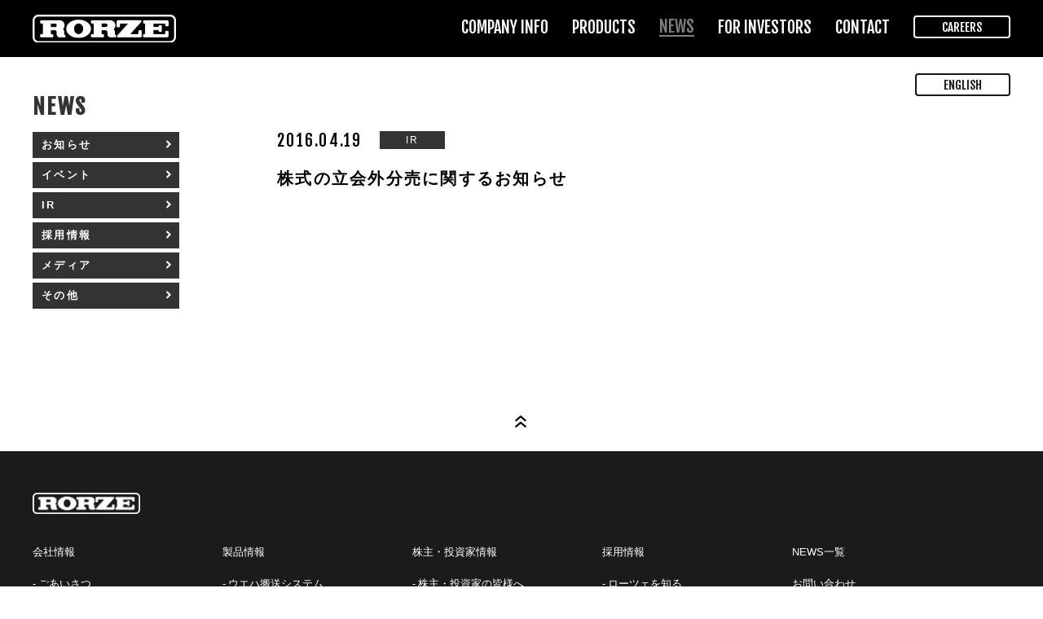

--- FILE ---
content_type: text/html; charset=UTF-8
request_url: https://www.rorze.com/news/2016/04/19/769/
body_size: 8497
content:
<!doctype html>
<html lang="ja">
<head>

<meta charset="UTF-8">
<meta name="viewport" content="width=1240">

<link rel="icon" href="/favicon.png">
<link rel="shortcut icon" href="/favicon.ico">

<title>株式の立会外分売に関するお知らせ | ローツェ株式会社</title>

		<!-- All in One SEO 4.4.5.1 - aioseo.com -->
		<meta name="robots" content="max-image-preview:large" />
		<link rel="canonical" href="https://www.rorze.com/news/2016/04/19/769/" />
		<meta name="generator" content="All in One SEO (AIOSEO) 4.4.5.1" />

		<!-- Google Tag Manager -->
<script>(function(w,d,s,l,i){w[l]=w[l]||[];w[l].push({'gtm.start':
new Date().getTime(),event:'gtm.js'});var f=d.getElementsByTagName(s)[0],
j=d.createElement(s),dl=l!='dataLayer'?'&l='+l:'';j.async=true;j.src=
'https://www.googletagmanager.com/gtm.js?id='+i+dl;f.parentNode.insertBefore(j,f);
})(window,document,'script','dataLayer','GTM-K2RNHDJH');</script>
<!-- End Google Tag Manager -->
		<meta property="og:locale" content="ja_JP" />
		<meta property="og:site_name" content="ローツェ株式会社 | ローツェ株式会社オフィシャルウェブサイト。" />
		<meta property="og:type" content="article" />
		<meta property="og:title" content="株式の立会外分売に関するお知らせ | ローツェ株式会社" />
		<meta property="og:url" content="https://www.rorze.com/news/2016/04/19/769/" />
		<meta property="og:image" content="https://www.rorze.com/wp_rorze/wp-content/uploads/2023/08/screenshot.png" />
		<meta property="og:image:secure_url" content="https://www.rorze.com/wp_rorze/wp-content/uploads/2023/08/screenshot.png" />
		<meta property="og:image:width" content="600" />
		<meta property="og:image:height" content="450" />
		<meta property="article:published_time" content="2016-04-18T15:00:00+00:00" />
		<meta property="article:modified_time" content="2016-12-04T08:47:50+00:00" />
		<meta property="article:publisher" content="https://www.facebook.com/rorzejapan" />
		<meta name="twitter:card" content="summary_large_image" />
		<meta name="twitter:site" content="@rorze_japan" />
		<meta name="twitter:title" content="株式の立会外分売に関するお知らせ | ローツェ株式会社" />
		<meta name="twitter:creator" content="@rorze_japan" />
		<meta name="twitter:image" content="https://www.rorze.com/wp_rorze/wp-content/uploads/2023/08/screenshot.png" />
		<script type="application/ld+json" class="aioseo-schema">
			{"@context":"https:\/\/schema.org","@graph":[{"@type":"BreadcrumbList","@id":"https:\/\/www.rorze.com\/news\/2016\/04\/19\/769\/#breadcrumblist","itemListElement":[{"@type":"ListItem","@id":"https:\/\/www.rorze.com\/#listItem","position":1,"item":{"@type":"WebPage","@id":"https:\/\/www.rorze.com\/","name":"\u30db\u30fc\u30e0","description":"\u30ed\u30fc\u30c4\u30a7\u682a\u5f0f\u4f1a\u793e\u30aa\u30d5\u30a3\u30b7\u30e3\u30eb\u30a6\u30a7\u30d6\u30b5\u30a4\u30c8\u3002\u30ed\u30fc\u30c4\u30a7\u30b0\u30eb\u30fc\u30d7\u3067\u306f\u534a\u5c0e\u4f53\u3084FPD\u88fd\u9020\u5de5\u7a0b\u3001\u30e9\u30a4\u30d5\u30b5\u30a4\u30a8\u30f3\u30b9\u9818\u57df\u306b\u5fc5\u8981\u4e0d\u53ef\u6b20\u306a\u4fe1\u983c\u6027\u306e\u9ad8\u3044\u30af\u30ea\u30fc\u30f3\u642c\u9001\u88c5\u7f6e\u3092\u4e16\u754c\u4e2d\u306b\u63d0\u4f9b\u3057\u3066\u304a\u308a\u307e\u3059\u3002","url":"https:\/\/www.rorze.com\/"},"nextItem":"https:\/\/www.rorze.com\/news\/2016\/#listItem"},{"@type":"ListItem","@id":"https:\/\/www.rorze.com\/news\/2016\/#listItem","position":2,"item":{"@type":"WebPage","@id":"https:\/\/www.rorze.com\/news\/2016\/","name":"2016","url":"https:\/\/www.rorze.com\/news\/2016\/"},"nextItem":"https:\/\/www.rorze.com\/news\/2016\/04\/#listItem","previousItem":"https:\/\/www.rorze.com\/#listItem"},{"@type":"ListItem","@id":"https:\/\/www.rorze.com\/news\/2016\/04\/#listItem","position":3,"item":{"@type":"WebPage","@id":"https:\/\/www.rorze.com\/news\/2016\/04\/","name":"April","url":"https:\/\/www.rorze.com\/news\/2016\/04\/"},"nextItem":"https:\/\/www.rorze.com\/news\/2016\/04\/19\/#listItem","previousItem":"https:\/\/www.rorze.com\/news\/2016\/#listItem"},{"@type":"ListItem","@id":"https:\/\/www.rorze.com\/news\/2016\/04\/19\/#listItem","position":4,"item":{"@type":"WebPage","@id":"https:\/\/www.rorze.com\/news\/2016\/04\/19\/","name":"18","url":"https:\/\/www.rorze.com\/news\/2016\/04\/19\/"},"previousItem":"https:\/\/www.rorze.com\/news\/2016\/04\/#listItem"}]},{"@type":"Organization","@id":"https:\/\/www.rorze.com\/#organization","name":"\u30ed\u30fc\u30c4\u30a7\u682a\u5f0f\u4f1a\u793e","url":"https:\/\/www.rorze.com\/","logo":{"@type":"ImageObject","url":"https:\/\/www.rorze.com\/wp_rorze\/wp-content\/uploads\/2023\/08\/screenshot.png","@id":"https:\/\/www.rorze.com\/#organizationLogo","width":600,"height":450},"image":{"@id":"https:\/\/www.rorze.com\/#organizationLogo"},"sameAs":["https:\/\/www.facebook.com\/rorzejapan","https:\/\/twitter.com\/rorze_japan","https:\/\/www.youtube.com\/channel\/UCiYxMZUdugGCwWJO3w5hUwA"]},{"@type":"Person","@id":"https:\/\/www.rorze.com\/blog\/author\/rorze\/#author","url":"https:\/\/www.rorze.com\/blog\/author\/rorze\/","name":"rorze"},{"@type":"WebPage","@id":"https:\/\/www.rorze.com\/news\/2016\/04\/19\/769\/#webpage","url":"https:\/\/www.rorze.com\/news\/2016\/04\/19\/769\/","name":"\u682a\u5f0f\u306e\u7acb\u4f1a\u5916\u5206\u58f2\u306b\u95a2\u3059\u308b\u304a\u77e5\u3089\u305b | \u30ed\u30fc\u30c4\u30a7\u682a\u5f0f\u4f1a\u793e","inLanguage":"ja","isPartOf":{"@id":"https:\/\/www.rorze.com\/#website"},"breadcrumb":{"@id":"https:\/\/www.rorze.com\/news\/2016\/04\/19\/769\/#breadcrumblist"},"author":{"@id":"https:\/\/www.rorze.com\/blog\/author\/rorze\/#author"},"creator":{"@id":"https:\/\/www.rorze.com\/blog\/author\/rorze\/#author"},"datePublished":"2016-04-18T15:00:00+09:00","dateModified":"2016-12-04T08:47:50+09:00"},{"@type":"WebSite","@id":"https:\/\/www.rorze.com\/#website","url":"https:\/\/www.rorze.com\/","name":"\u30ed\u30fc\u30c4\u30a7\u682a\u5f0f\u4f1a\u793e","description":"\u30ed\u30fc\u30c4\u30a7\u682a\u5f0f\u4f1a\u793e\u30aa\u30d5\u30a3\u30b7\u30e3\u30eb\u30a6\u30a7\u30d6\u30b5\u30a4\u30c8\u3002","inLanguage":"ja","publisher":{"@id":"https:\/\/www.rorze.com\/#organization"}}]}
		</script>
		<!-- All in One SEO -->

<link rel='stylesheet' id='wp-block-library-css' href='https://www.rorze.com/wp_rorze/wp-includes/css/dist/block-library/style.min.css?ver=f94409522463be9c975f51fa51050120' type='text/css' media='all' />
<style id='wp-block-library-inline-css' type='text/css'>
.vk-cols--reverse{flex-direction:row-reverse}.vk-cols--hasbtn{margin-bottom:0}.vk-cols--hasbtn>.row>.vk_gridColumn_item,.vk-cols--hasbtn>.wp-block-column{position:relative;padding-bottom:3em}.vk-cols--hasbtn>.row>.vk_gridColumn_item>.wp-block-buttons,.vk-cols--hasbtn>.row>.vk_gridColumn_item>.vk_button,.vk-cols--hasbtn>.wp-block-column>.wp-block-buttons,.vk-cols--hasbtn>.wp-block-column>.vk_button{position:absolute;bottom:0;width:100%}.vk-cols--fit.wp-block-columns{gap:0}.vk-cols--fit.wp-block-columns,.vk-cols--fit.wp-block-columns:not(.is-not-stacked-on-mobile){margin-top:0;margin-bottom:0;justify-content:space-between}.vk-cols--fit.wp-block-columns>.wp-block-column *:last-child,.vk-cols--fit.wp-block-columns:not(.is-not-stacked-on-mobile)>.wp-block-column *:last-child{margin-bottom:0}.vk-cols--fit.wp-block-columns>.wp-block-column>.wp-block-cover,.vk-cols--fit.wp-block-columns:not(.is-not-stacked-on-mobile)>.wp-block-column>.wp-block-cover{margin-top:0}.vk-cols--fit.wp-block-columns.has-background,.vk-cols--fit.wp-block-columns:not(.is-not-stacked-on-mobile).has-background{padding:0}@media(max-width: 599px){.vk-cols--fit.wp-block-columns:not(.has-background)>.wp-block-column:not(.has-background),.vk-cols--fit.wp-block-columns:not(.is-not-stacked-on-mobile):not(.has-background)>.wp-block-column:not(.has-background){padding-left:0 !important;padding-right:0 !important}}@media(min-width: 782px){.vk-cols--fit.wp-block-columns .block-editor-block-list__block.wp-block-column:not(:first-child),.vk-cols--fit.wp-block-columns>.wp-block-column:not(:first-child),.vk-cols--fit.wp-block-columns:not(.is-not-stacked-on-mobile) .block-editor-block-list__block.wp-block-column:not(:first-child),.vk-cols--fit.wp-block-columns:not(.is-not-stacked-on-mobile)>.wp-block-column:not(:first-child){margin-left:0}}@media(min-width: 600px)and (max-width: 781px){.vk-cols--fit.wp-block-columns .wp-block-column:nth-child(2n),.vk-cols--fit.wp-block-columns:not(.is-not-stacked-on-mobile) .wp-block-column:nth-child(2n){margin-left:0}.vk-cols--fit.wp-block-columns .wp-block-column:not(:only-child),.vk-cols--fit.wp-block-columns:not(.is-not-stacked-on-mobile) .wp-block-column:not(:only-child){flex-basis:50% !important}}.vk-cols--fit--gap1.wp-block-columns{gap:1px}@media(min-width: 600px)and (max-width: 781px){.vk-cols--fit--gap1.wp-block-columns .wp-block-column:not(:only-child){flex-basis:calc(50% - 1px) !important}}.vk-cols--fit.vk-cols--grid>.block-editor-block-list__block,.vk-cols--fit.vk-cols--grid>.wp-block-column,.vk-cols--fit.vk-cols--grid:not(.is-not-stacked-on-mobile)>.block-editor-block-list__block,.vk-cols--fit.vk-cols--grid:not(.is-not-stacked-on-mobile)>.wp-block-column{flex-basis:50%;box-sizing:border-box}@media(max-width: 599px){.vk-cols--fit.vk-cols--grid.vk-cols--grid--alignfull>.wp-block-column:nth-child(2)>.wp-block-cover,.vk-cols--fit.vk-cols--grid:not(.is-not-stacked-on-mobile).vk-cols--grid--alignfull>.wp-block-column:nth-child(2)>.wp-block-cover{width:100vw;margin-right:calc((100% - 100vw)/2);margin-left:calc((100% - 100vw)/2)}}@media(min-width: 600px){.vk-cols--fit.vk-cols--grid.vk-cols--grid--alignfull>.wp-block-column:nth-child(2)>.wp-block-cover,.vk-cols--fit.vk-cols--grid:not(.is-not-stacked-on-mobile).vk-cols--grid--alignfull>.wp-block-column:nth-child(2)>.wp-block-cover{margin-right:calc(100% - 50vw);width:50vw}}@media(min-width: 600px){.vk-cols--fit.vk-cols--grid.vk-cols--grid--alignfull.vk-cols--reverse>.wp-block-column,.vk-cols--fit.vk-cols--grid:not(.is-not-stacked-on-mobile).vk-cols--grid--alignfull.vk-cols--reverse>.wp-block-column{margin-left:0;margin-right:0}.vk-cols--fit.vk-cols--grid.vk-cols--grid--alignfull.vk-cols--reverse>.wp-block-column:nth-child(2)>.wp-block-cover,.vk-cols--fit.vk-cols--grid:not(.is-not-stacked-on-mobile).vk-cols--grid--alignfull.vk-cols--reverse>.wp-block-column:nth-child(2)>.wp-block-cover{margin-left:calc(100% - 50vw)}}.vk-cols--menu h2,.vk-cols--menu h3,.vk-cols--menu h4,.vk-cols--menu h5{margin-bottom:.2em;text-shadow:#000 0 0 10px}.vk-cols--menu h2:first-child,.vk-cols--menu h3:first-child,.vk-cols--menu h4:first-child,.vk-cols--menu h5:first-child{margin-top:0}.vk-cols--menu p{margin-bottom:1rem;text-shadow:#000 0 0 10px}.vk-cols--menu .wp-block-cover__inner-container:last-child{margin-bottom:0}.vk-cols--fitbnrs .wp-block-column .wp-block-cover:hover img{filter:unset}.vk-cols--fitbnrs .wp-block-column .wp-block-cover:hover{background-color:unset}.vk-cols--fitbnrs .wp-block-column .wp-block-cover:hover .wp-block-cover__image-background{filter:unset !important}.vk-cols--fitbnrs .wp-block-cover__inner-container{position:absolute;height:100%;width:100%}.vk-cols--fitbnrs .vk_button{height:100%;margin:0}.vk-cols--fitbnrs .vk_button .vk_button_btn,.vk-cols--fitbnrs .vk_button .btn{height:100%;width:100%;border:none;box-shadow:none;background-color:unset !important;transition:unset}.vk-cols--fitbnrs .vk_button .vk_button_btn:hover,.vk-cols--fitbnrs .vk_button .btn:hover{transition:unset}.vk-cols--fitbnrs .vk_button .vk_button_btn:after,.vk-cols--fitbnrs .vk_button .btn:after{border:none}.vk-cols--fitbnrs .vk_button .vk_button_link_txt{width:100%;position:absolute;top:50%;left:50%;transform:translateY(-50%) translateX(-50%);font-size:2rem;text-shadow:#000 0 0 10px}.vk-cols--fitbnrs .vk_button .vk_button_link_subCaption{width:100%;position:absolute;top:calc(50% + 2.2em);left:50%;transform:translateY(-50%) translateX(-50%);text-shadow:#000 0 0 10px}@media(min-width: 992px){.vk-cols--media.wp-block-columns{gap:3rem}}.vk-fit-map figure{margin-bottom:0}.vk-fit-map iframe{position:relative;margin-bottom:0;display:block;max-height:400px;width:100vw}.vk-fit-map:is(.alignfull,.alignwide) div{max-width:100%}.vk-table--th--width25 :where(tr>*:first-child){width:25%}.vk-table--th--width30 :where(tr>*:first-child){width:30%}.vk-table--th--width35 :where(tr>*:first-child){width:35%}.vk-table--th--width40 :where(tr>*:first-child){width:40%}.vk-table--th--bg-bright :where(tr>*:first-child){background-color:var(--wp--preset--color--bg-secondary, rgba(0, 0, 0, 0.05))}@media(max-width: 599px){.vk-table--mobile-block :is(th,td){width:100%;display:block}.vk-table--mobile-block.wp-block-table table :is(th,td){border-top:none}}.vk-table--width--th25 :where(tr>*:first-child){width:25%}.vk-table--width--th30 :where(tr>*:first-child){width:30%}.vk-table--width--th35 :where(tr>*:first-child){width:35%}.vk-table--width--th40 :where(tr>*:first-child){width:40%}.no-margin{margin:0}@media(max-width: 599px){.wp-block-image.vk-aligncenter--mobile>.alignright{float:none;margin-left:auto;margin-right:auto}.vk-no-padding-horizontal--mobile{padding-left:0 !important;padding-right:0 !important}}
</style>
<style id='wp-block-library-theme-inline-css' type='text/css'>
.wp-block-audio figcaption{color:#555;font-size:13px;text-align:center}.is-dark-theme .wp-block-audio figcaption{color:hsla(0,0%,100%,.65)}.wp-block-audio{margin:0 0 1em}.wp-block-code{border:1px solid #ccc;border-radius:4px;font-family:Menlo,Consolas,monaco,monospace;padding:.8em 1em}.wp-block-embed figcaption{color:#555;font-size:13px;text-align:center}.is-dark-theme .wp-block-embed figcaption{color:hsla(0,0%,100%,.65)}.wp-block-embed{margin:0 0 1em}.blocks-gallery-caption{color:#555;font-size:13px;text-align:center}.is-dark-theme .blocks-gallery-caption{color:hsla(0,0%,100%,.65)}.wp-block-image figcaption{color:#555;font-size:13px;text-align:center}.is-dark-theme .wp-block-image figcaption{color:hsla(0,0%,100%,.65)}.wp-block-image{margin:0 0 1em}.wp-block-pullquote{border-bottom:4px solid;border-top:4px solid;color:currentColor;margin-bottom:1.75em}.wp-block-pullquote cite,.wp-block-pullquote footer,.wp-block-pullquote__citation{color:currentColor;font-size:.8125em;font-style:normal;text-transform:uppercase}.wp-block-quote{border-left:.25em solid;margin:0 0 1.75em;padding-left:1em}.wp-block-quote cite,.wp-block-quote footer{color:currentColor;font-size:.8125em;font-style:normal;position:relative}.wp-block-quote.has-text-align-right{border-left:none;border-right:.25em solid;padding-left:0;padding-right:1em}.wp-block-quote.has-text-align-center{border:none;padding-left:0}.wp-block-quote.is-large,.wp-block-quote.is-style-large,.wp-block-quote.is-style-plain{border:none}.wp-block-search .wp-block-search__label{font-weight:700}.wp-block-search__button{border:1px solid #ccc;padding:.375em .625em}:where(.wp-block-group.has-background){padding:1.25em 2.375em}.wp-block-separator.has-css-opacity{opacity:.4}.wp-block-separator{border:none;border-bottom:2px solid;margin-left:auto;margin-right:auto}.wp-block-separator.has-alpha-channel-opacity{opacity:1}.wp-block-separator:not(.is-style-wide):not(.is-style-dots){width:100px}.wp-block-separator.has-background:not(.is-style-dots){border-bottom:none;height:1px}.wp-block-separator.has-background:not(.is-style-wide):not(.is-style-dots){height:2px}.wp-block-table{margin:0 0 1em}.wp-block-table td,.wp-block-table th{word-break:normal}.wp-block-table figcaption{color:#555;font-size:13px;text-align:center}.is-dark-theme .wp-block-table figcaption{color:hsla(0,0%,100%,.65)}.wp-block-video figcaption{color:#555;font-size:13px;text-align:center}.is-dark-theme .wp-block-video figcaption{color:hsla(0,0%,100%,.65)}.wp-block-video{margin:0 0 1em}.wp-block-template-part.has-background{margin-bottom:0;margin-top:0;padding:1.25em 2.375em}
</style>
<link rel='stylesheet' id='classic-theme-styles-css' href='https://www.rorze.com/wp_rorze/wp-includes/css/classic-themes.min.css?ver=f94409522463be9c975f51fa51050120' type='text/css' media='all' />
<style id='global-styles-inline-css' type='text/css'>
body{--wp--preset--color--black: #000000;--wp--preset--color--cyan-bluish-gray: #abb8c3;--wp--preset--color--white: #ffffff;--wp--preset--color--pale-pink: #f78da7;--wp--preset--color--vivid-red: #cf2e2e;--wp--preset--color--luminous-vivid-orange: #ff6900;--wp--preset--color--luminous-vivid-amber: #fcb900;--wp--preset--color--light-green-cyan: #7bdcb5;--wp--preset--color--vivid-green-cyan: #00d084;--wp--preset--color--pale-cyan-blue: #8ed1fc;--wp--preset--color--vivid-cyan-blue: #0693e3;--wp--preset--color--vivid-purple: #9b51e0;--wp--preset--gradient--vivid-cyan-blue-to-vivid-purple: linear-gradient(135deg,rgba(6,147,227,1) 0%,rgb(155,81,224) 100%);--wp--preset--gradient--light-green-cyan-to-vivid-green-cyan: linear-gradient(135deg,rgb(122,220,180) 0%,rgb(0,208,130) 100%);--wp--preset--gradient--luminous-vivid-amber-to-luminous-vivid-orange: linear-gradient(135deg,rgba(252,185,0,1) 0%,rgba(255,105,0,1) 100%);--wp--preset--gradient--luminous-vivid-orange-to-vivid-red: linear-gradient(135deg,rgba(255,105,0,1) 0%,rgb(207,46,46) 100%);--wp--preset--gradient--very-light-gray-to-cyan-bluish-gray: linear-gradient(135deg,rgb(238,238,238) 0%,rgb(169,184,195) 100%);--wp--preset--gradient--cool-to-warm-spectrum: linear-gradient(135deg,rgb(74,234,220) 0%,rgb(151,120,209) 20%,rgb(207,42,186) 40%,rgb(238,44,130) 60%,rgb(251,105,98) 80%,rgb(254,248,76) 100%);--wp--preset--gradient--blush-light-purple: linear-gradient(135deg,rgb(255,206,236) 0%,rgb(152,150,240) 100%);--wp--preset--gradient--blush-bordeaux: linear-gradient(135deg,rgb(254,205,165) 0%,rgb(254,45,45) 50%,rgb(107,0,62) 100%);--wp--preset--gradient--luminous-dusk: linear-gradient(135deg,rgb(255,203,112) 0%,rgb(199,81,192) 50%,rgb(65,88,208) 100%);--wp--preset--gradient--pale-ocean: linear-gradient(135deg,rgb(255,245,203) 0%,rgb(182,227,212) 50%,rgb(51,167,181) 100%);--wp--preset--gradient--electric-grass: linear-gradient(135deg,rgb(202,248,128) 0%,rgb(113,206,126) 100%);--wp--preset--gradient--midnight: linear-gradient(135deg,rgb(2,3,129) 0%,rgb(40,116,252) 100%);--wp--preset--duotone--dark-grayscale: url('#wp-duotone-dark-grayscale');--wp--preset--duotone--grayscale: url('#wp-duotone-grayscale');--wp--preset--duotone--purple-yellow: url('#wp-duotone-purple-yellow');--wp--preset--duotone--blue-red: url('#wp-duotone-blue-red');--wp--preset--duotone--midnight: url('#wp-duotone-midnight');--wp--preset--duotone--magenta-yellow: url('#wp-duotone-magenta-yellow');--wp--preset--duotone--purple-green: url('#wp-duotone-purple-green');--wp--preset--duotone--blue-orange: url('#wp-duotone-blue-orange');--wp--preset--font-size--small: 13px;--wp--preset--font-size--medium: 20px;--wp--preset--font-size--large: 36px;--wp--preset--font-size--x-large: 42px;--wp--preset--spacing--20: 0.44rem;--wp--preset--spacing--30: 0.67rem;--wp--preset--spacing--40: 1rem;--wp--preset--spacing--50: 1.5rem;--wp--preset--spacing--60: 2.25rem;--wp--preset--spacing--70: 3.38rem;--wp--preset--spacing--80: 5.06rem;--wp--preset--shadow--natural: 6px 6px 9px rgba(0, 0, 0, 0.2);--wp--preset--shadow--deep: 12px 12px 50px rgba(0, 0, 0, 0.4);--wp--preset--shadow--sharp: 6px 6px 0px rgba(0, 0, 0, 0.2);--wp--preset--shadow--outlined: 6px 6px 0px -3px rgba(255, 255, 255, 1), 6px 6px rgba(0, 0, 0, 1);--wp--preset--shadow--crisp: 6px 6px 0px rgba(0, 0, 0, 1);}:where(.is-layout-flex){gap: 0.5em;}body .is-layout-flow > .alignleft{float: left;margin-inline-start: 0;margin-inline-end: 2em;}body .is-layout-flow > .alignright{float: right;margin-inline-start: 2em;margin-inline-end: 0;}body .is-layout-flow > .aligncenter{margin-left: auto !important;margin-right: auto !important;}body .is-layout-constrained > .alignleft{float: left;margin-inline-start: 0;margin-inline-end: 2em;}body .is-layout-constrained > .alignright{float: right;margin-inline-start: 2em;margin-inline-end: 0;}body .is-layout-constrained > .aligncenter{margin-left: auto !important;margin-right: auto !important;}body .is-layout-constrained > :where(:not(.alignleft):not(.alignright):not(.alignfull)){max-width: var(--wp--style--global--content-size);margin-left: auto !important;margin-right: auto !important;}body .is-layout-constrained > .alignwide{max-width: var(--wp--style--global--wide-size);}body .is-layout-flex{display: flex;}body .is-layout-flex{flex-wrap: wrap;align-items: center;}body .is-layout-flex > *{margin: 0;}:where(.wp-block-columns.is-layout-flex){gap: 2em;}.has-black-color{color: var(--wp--preset--color--black) !important;}.has-cyan-bluish-gray-color{color: var(--wp--preset--color--cyan-bluish-gray) !important;}.has-white-color{color: var(--wp--preset--color--white) !important;}.has-pale-pink-color{color: var(--wp--preset--color--pale-pink) !important;}.has-vivid-red-color{color: var(--wp--preset--color--vivid-red) !important;}.has-luminous-vivid-orange-color{color: var(--wp--preset--color--luminous-vivid-orange) !important;}.has-luminous-vivid-amber-color{color: var(--wp--preset--color--luminous-vivid-amber) !important;}.has-light-green-cyan-color{color: var(--wp--preset--color--light-green-cyan) !important;}.has-vivid-green-cyan-color{color: var(--wp--preset--color--vivid-green-cyan) !important;}.has-pale-cyan-blue-color{color: var(--wp--preset--color--pale-cyan-blue) !important;}.has-vivid-cyan-blue-color{color: var(--wp--preset--color--vivid-cyan-blue) !important;}.has-vivid-purple-color{color: var(--wp--preset--color--vivid-purple) !important;}.has-black-background-color{background-color: var(--wp--preset--color--black) !important;}.has-cyan-bluish-gray-background-color{background-color: var(--wp--preset--color--cyan-bluish-gray) !important;}.has-white-background-color{background-color: var(--wp--preset--color--white) !important;}.has-pale-pink-background-color{background-color: var(--wp--preset--color--pale-pink) !important;}.has-vivid-red-background-color{background-color: var(--wp--preset--color--vivid-red) !important;}.has-luminous-vivid-orange-background-color{background-color: var(--wp--preset--color--luminous-vivid-orange) !important;}.has-luminous-vivid-amber-background-color{background-color: var(--wp--preset--color--luminous-vivid-amber) !important;}.has-light-green-cyan-background-color{background-color: var(--wp--preset--color--light-green-cyan) !important;}.has-vivid-green-cyan-background-color{background-color: var(--wp--preset--color--vivid-green-cyan) !important;}.has-pale-cyan-blue-background-color{background-color: var(--wp--preset--color--pale-cyan-blue) !important;}.has-vivid-cyan-blue-background-color{background-color: var(--wp--preset--color--vivid-cyan-blue) !important;}.has-vivid-purple-background-color{background-color: var(--wp--preset--color--vivid-purple) !important;}.has-black-border-color{border-color: var(--wp--preset--color--black) !important;}.has-cyan-bluish-gray-border-color{border-color: var(--wp--preset--color--cyan-bluish-gray) !important;}.has-white-border-color{border-color: var(--wp--preset--color--white) !important;}.has-pale-pink-border-color{border-color: var(--wp--preset--color--pale-pink) !important;}.has-vivid-red-border-color{border-color: var(--wp--preset--color--vivid-red) !important;}.has-luminous-vivid-orange-border-color{border-color: var(--wp--preset--color--luminous-vivid-orange) !important;}.has-luminous-vivid-amber-border-color{border-color: var(--wp--preset--color--luminous-vivid-amber) !important;}.has-light-green-cyan-border-color{border-color: var(--wp--preset--color--light-green-cyan) !important;}.has-vivid-green-cyan-border-color{border-color: var(--wp--preset--color--vivid-green-cyan) !important;}.has-pale-cyan-blue-border-color{border-color: var(--wp--preset--color--pale-cyan-blue) !important;}.has-vivid-cyan-blue-border-color{border-color: var(--wp--preset--color--vivid-cyan-blue) !important;}.has-vivid-purple-border-color{border-color: var(--wp--preset--color--vivid-purple) !important;}.has-vivid-cyan-blue-to-vivid-purple-gradient-background{background: var(--wp--preset--gradient--vivid-cyan-blue-to-vivid-purple) !important;}.has-light-green-cyan-to-vivid-green-cyan-gradient-background{background: var(--wp--preset--gradient--light-green-cyan-to-vivid-green-cyan) !important;}.has-luminous-vivid-amber-to-luminous-vivid-orange-gradient-background{background: var(--wp--preset--gradient--luminous-vivid-amber-to-luminous-vivid-orange) !important;}.has-luminous-vivid-orange-to-vivid-red-gradient-background{background: var(--wp--preset--gradient--luminous-vivid-orange-to-vivid-red) !important;}.has-very-light-gray-to-cyan-bluish-gray-gradient-background{background: var(--wp--preset--gradient--very-light-gray-to-cyan-bluish-gray) !important;}.has-cool-to-warm-spectrum-gradient-background{background: var(--wp--preset--gradient--cool-to-warm-spectrum) !important;}.has-blush-light-purple-gradient-background{background: var(--wp--preset--gradient--blush-light-purple) !important;}.has-blush-bordeaux-gradient-background{background: var(--wp--preset--gradient--blush-bordeaux) !important;}.has-luminous-dusk-gradient-background{background: var(--wp--preset--gradient--luminous-dusk) !important;}.has-pale-ocean-gradient-background{background: var(--wp--preset--gradient--pale-ocean) !important;}.has-electric-grass-gradient-background{background: var(--wp--preset--gradient--electric-grass) !important;}.has-midnight-gradient-background{background: var(--wp--preset--gradient--midnight) !important;}.has-small-font-size{font-size: var(--wp--preset--font-size--small) !important;}.has-medium-font-size{font-size: var(--wp--preset--font-size--medium) !important;}.has-large-font-size{font-size: var(--wp--preset--font-size--large) !important;}.has-x-large-font-size{font-size: var(--wp--preset--font-size--x-large) !important;}
.wp-block-navigation a:where(:not(.wp-element-button)){color: inherit;}
:where(.wp-block-columns.is-layout-flex){gap: 2em;}
.wp-block-pullquote{font-size: 1.5em;line-height: 1.6;}
</style>
<link rel='stylesheet' id='contact-form-7-css' href='https://www.rorze.com/wp_rorze/wp-content/plugins/contact-form-7/includes/css/styles.css?ver=5.8' type='text/css' media='all' />
<link rel='stylesheet' id='dashicons-css' href='https://www.rorze.com/wp_rorze/wp-includes/css/dashicons.min.css?ver=f94409522463be9c975f51fa51050120' type='text/css' media='all' />
<link rel='stylesheet' id='thickbox-css' href='https://www.rorze.com/wp_rorze/wp-includes/js/thickbox/thickbox.css?ver=f94409522463be9c975f51fa51050120' type='text/css' media='all' />
<link rel='stylesheet' id='formzu_plugin_client-css' href='https://www.rorze.com/wp_rorze/wp-content/plugins/formzu-wp/css/formzu_plugin_client.css?ver=1695005061' type='text/css' media='all' />
<link rel='stylesheet' id='rorze-base-css' href='https://www.rorze.com/wp_rorze/wp-content/themes/rorze-jp-theme/resources/css/base.css?ver=20251116155338' type='text/css' media='all' />
<link rel='stylesheet' id='rorze-sub-css' href='https://www.rorze.com/wp_rorze/wp-content/themes/rorze-jp-theme/resources/css/sub.css?ver=20251116155338' type='text/css' media='all' />
<link rel='stylesheet' id='rorze-news-css' href='https://www.rorze.com/wp_rorze/wp-content/themes/rorze-jp-theme/resources/css/news.css?ver=20251116155338' type='text/css' media='all' />
<link rel='stylesheet' id='rorze-custom-css' href='https://www.rorze.com/wp_rorze/wp-content/themes/rorze-jp-theme/resources/css/custom.css?ver=20251116155338' type='text/css' media='all' />
<link rel='shortlink' href='https://www.rorze.com/?p=769' />
		<style type="text/css" id="wp-custom-css">
			/* 全てのバッジを非表示 */
.grecaptcha-badge { visibility: hidden; }
/* お問い合わせページとその子ページのみを表示 */
body.contact .grecaptcha-badge { visibility: visible; }		</style>
		

<!--[if lt IE 9]>
<script src="https://www.rorze.com/wp_rorze/wp-content/themes/rorze-jp-theme/resources/js/html5shiv.min.js"></script>
<script src="https://www.rorze.com/wp_rorze/wp-content/themes/rorze-jp-theme/resources/js/IE9.js"></script>
<![endif]-->

</head>

<body id="Top" class="news-template-default single single-news postid-769 single-format-standard wp-embed-responsive sub news">

<!-- Google Tag Manager (noscript) -->
<noscript><iframe src="https://www.googletagmanager.com/ns.html?id=GTM-K2RNHDJH"
height="0" width="0" style="display:none;visibility:hidden"></iframe></noscript>
<!-- End Google Tag Manager (noscript) -->

<header class="header">
  <div class="inner">
    <h1><a href="https://www.rorze.com/"><img src="https://www.rorze.com/wp_rorze/wp-content/themes/rorze-jp-theme/resources/images/base/spacer.png" alt="image" title="ローツェ株式会社 / RORZE" class="logo"></a></h1>
<nav class="pcMenu hiddenSp">
  <ul>
    <li><a href="https://www.rorze.com/company/">COMPANY INFO</a></li>
    <li><a href="https://www.rorze.com/products/">PRODUCTS</a></li>
    <li><a href="https://www.rorze.com/news/">NEWS</a></li>
    <li><a href="https://www.rorze.com/ir/">FOR INVESTORS</a></li>
    <li><a href="/contact/">CONTACT</a></li>
    <li class="btn"><a href="/recruit/">CAREERS</a></li>
  </ul>
</nav>
  </div>

<nav class="spMenu hiddenPc">
  <span class="opnBtn">&nbsp;</span>
  <ul class="opnCont">
    <li><a href="https://www.rorze.com/company/">会社情報</a>
      <span class="opnBtn"></span>
      <ul class="opnCont">
        <li><a href="https://www.rorze.com/company/">ごあいさつ</a></li>
        <li><a href="https://www.rorze.com/company/philosophy/">経営理念</a></li>
        <li><a href="https://www.rorze.com/company/strength/">当社の強み</a></li>
        <li><a href="https://www.rorze.com/company/overview/">会社概要</a></li>
        <li><a href="https://www.rorze.com/company/base/">国内・海外拠点</a></li>
        <li><a href="https://www.rorze.com/company/history/">沿革</a></li>
        <li><a href="https://www.rorze.com/company/sustainability/">サステナビリティ</a></li>      </ul>
    </li>
    
    <li><a href="https://www.rorze.com/products/">製品情報</a>
      <span class="opnBtn"></span>
      <ul class="opnCont">
        <li><a href="https://www.rorze.com/products_category/wafer-transfer-system/">ウエハ搬送システム</a></li>
        <li><a href="https://www.rorze.com/products_category/mask-reticle/">マスク・レチクル搬送システム</a></li>
        <li><a href="https://www.rorze.com/products_category/life-science/">ライフサイエンス関連製品</a></li>
        <li><a href="https://www.rorze.com/products_category/software-solution/">ソフトウェアソリューション</a></li>
        <li><a href="https://www.rorze.com/products_category/control-equipment/">制御機器</a></li>
      </ul>
    </li>
    
    <li><a href="/ir/">株主・投資家情報</a>
      <span class="opnBtn"></span>
      <ul class="opnCont">
        <li><a href="/ir/message">株主・投資家の皆様へ</a></li>
        <li><a href="/ir/management">経営方針・体制</a></li>
        <li><a href="/ir/finance">財務データ</a></li>
        <li><a href="/ir_news/">IRニュース</a></li>
        <li><a href="/ir/calender">IRカレンダー</a></li>
        <li><a href="/ir/library">IRライブラリ</a></li>
        <li><a href="http://stocks.finance.yahoo.co.jp/stocks/detail/?code=6323.T" target="_blank" rel="noopener">株価情報（Yahoo!ファイナンス）</a></li>
        <li><a href="/ir/stockinfo">株式情報</a></li>
        <li><a href="/ir/faq">よくあるご質問</a></li>
        <li><a href="/ir/disclaimer">免責事項</a></li>
        <li><a href="/ir/disclosure">ディスクロージャーポリシー</a></li>
        <li><a href="/ir/denshikoukoku">電子公告</a></li>
      </ul>
    </li>
    
    <li><a href="/recruit/">採用情報</a>
      <span class="opnBtn"></span>
      <ul class="opnCont">
        <li><a href="/recruit/special">ローツェを知る</a></li>
        <li><a href="/recruit/interview">インタビュー</a></li>
        <li><a href="/recruit/new">新卒採用情報</a></li>
        <li><a href="/recruit/career">キャリア採用情報</a></li>
        <li><a href="/recruit/permatemp">契約/準社員採用情報</a></li>
        <li><a href="/recruit/briefing">説明会情報</a></li>
      </ul>
    </li>
    
    <li><a href="https://www.rorze.com/news/">NEWS一覧</a></li>
    <li><a href="/contact/">お問い合わせ</a></li>
    <li><a href="https://www.rorze.com/privacy/">個人情報保護方針</a></li>
    <li class="dfont btn"><a href="https://www.rorze.com/en/news/2016/04/19/769/">English</a></li>
  </ul>
</nav>
</header>

<nav class="enNav dfont btn bgwh inner hiddenSp">
  <a href="https://www.rorze.com/en/news/2016/04/19/769/">ENGLISH</a>
</nav>

<article class="content wrap inner">
  
  <header class="pageHead">
    <h2 class="hiddenSp"><b class="dfont">NEWS</b></h2>
    <nav class="detailMenu cat hiddenSp">
<ul>
  <li><a href="https://www.rorze.com/news_category/notice/">お知らせ</a>
  </li>
  <li><a href="https://www.rorze.com/news_category/event/">イベント</a>
  </li>
  <li><a href="https://www.rorze.com/news_category/ir/">IR</a>
  </li>
  <li><a href="https://www.rorze.com/news_category/recruit/">採用情報</a>
  </li>
  <li><a href="https://www.rorze.com/news_category/media/">メディア</a>
  </li>
  <li><a href="https://www.rorze.com/news_category/others/">その他</a>
  </li></ul>
    </nav>
  </header>
  
  <section class="sec">
    
    <header class="newsHead">
      <time datetime="2016-04-19">2016.04.19</time>
      <span class="cat">IR</span>
      <h2>株式の立会外分売に関するお知らせ</h2>
    </header>
    
    <div class="entry">
    </div>
    
  </section>
  
</article>

<div class="pagetop">
  <a href="#Top">Page Top</a>
</div>

<footer class="footer">
  <nav class="sitemap inner">
    <h2><a href="https://www.rorze.com/"><img src="https://www.rorze.com/wp_rorze/wp-content/themes/rorze-jp-theme/resources/images/base/spacer.png" alt="image" title="ローツェ株式会社 / RORZE" class="logo"></a></h2>
    <ul>
      <li><a href="https://www.rorze.com/company/">会社情報</a>
        <ul>
        <li><a href="https://www.rorze.com/company/">ごあいさつ</a></li>
        <li><a href="https://www.rorze.com/company/philosophy/">経営理念</a></li>
        <li><a href="https://www.rorze.com/company/strength/">当社の強み</a></li>
        <li><a href="https://www.rorze.com/company/overview/">会社概要</a></li>
        <li><a href="https://www.rorze.com/company/base/">国内・海外拠点</a></li>
        <li><a href="https://www.rorze.com/company/history/">沿革</a></li>
        <li><a href="https://www.rorze.com/company/sustainability/">サステナビリティ</a></li>        </ul>
      </li>
      
      <li><a href="https://www.rorze.com/products/">製品情報</a>
        <ul>
          <li><a href="https://www.rorze.com/products_category/wafer-transfer-system/">ウエハ搬送システム</a></li>
          <li><a href="https://www.rorze.com/products_category/mask-reticle/">マスク・レチクル搬送システム</a></li>
          <li><a href="https://www.rorze.com/products_category/life-science/">ライフサイエンス関連製品</a></li>
          <li><a href="https://www.rorze.com/products_category/software-solution/">ソフトウェアソリューション</a></li>
          <li><a href="https://www.rorze.com/products_category/control-equipment/">制御機器</a></li>
        </ul>
      </li>
      
      <li><a href="/ir/">株主・投資家情報</a>
        <ul>
          <li><a href="/ir/message">株主・投資家の皆様へ</a></li>
          <li><a href="/ir/management">経営方針・体制</a></li>
          <li><a href="/ir/finance">財務データ</a></li>
          <li><a href="/news_category/ir/">IRニュース</a></li>
          <li><a href="/ir/calender">IRカレンダー</a></li>
          <li><a href="/ir/library">IRライブラリ</a></li>
          <li><a href="http://stocks.finance.yahoo.co.jp/stocks/detail/?code=6323.T" target="_blank" rel="noopener">株価情報（Yahoo!ファイナンス）</a></li>
          <li><a href="/ir/stockinfo">株式情報</a></li>
          <li><a href="/ir/faq">よくあるご質問</a></li>
          <li><a href="/ir/disclaimer">免責事項</a></li>
          <li><a href="/ir/disclosure/">ディスクロージャーポリシー</a></li>
          <li><a href="/ir/denshikoukoku/">電子公告</a></li>
        </ul>
      </li>
      
      <li><a href="/recruit/">採用情報</a>
        <ul>
          <li><a href="/recruit/special">ローツェを知る</a></li>
          <li><a href="/recruit/interview">インタビュー</a></li>
          <li><a href="/recruit/new">新卒採用情報</a></li>
          <li><a href="/recruit/career">キャリア採用情報</a></li>
          <li><a href="/recruit/permatemp">契約/準社員採用情報</a></li>
          <li><a href="/recruit/briefing">説明会情報</a></li>
        </ul>
      </li>
      
      <li><a href="https://www.rorze.com/news/">NEWS一覧</a></li>
      <li><a href="/contact/">お問い合わせ</a></li>
      <li><a href="https://www.rorze.com/privacy/">個人情報保護方針</a></li>
      <li>
        <ul>
          <li><a href="http://www.rorzerobotech.com/" target="_blank">RORZE ROBOTECH CO., LTD.</a></li>
          <li><a href="http://www.rorzeautomation.com/" target="_blank">RORZE AUTOMATION, INC.</a></li>
          <li><a href="http://www.rorze.com.tw/en" target="_blank">RORZE TECHNOLOGY, INC.</a></li>
          <li><a href="http://www.rorze.co.kr/" target="_blank">RORZE SYSTEMS CORPORATION</a></li>
          <li><a href="http://www.rorze.com.cn/" target="_blank">RORZE CREATECH CO., LTD.</a></li>
          <li><a href="https://rorze-ias.com/" target="_blank">RORZE IAS Inc.</a></li>
          <li><a href="https://www.rorze-ls.com/" target="_blank">RORZE LIFESCIENCE, INC.</a></li>
        </ul>
      </li>
      <li><a href="https://www.rorze.com/en/news/2016/04/19/769/">English</a></li>
    </ul>
    
    <ul class="btn">
      <li><a href="/contact/">お問い合わせフォーム</a></li>
    </ul>
  </nav>
  
  <p class="copy inner">&copy; RORZE CORPORATION All rights reserved.</p>
</footer>

<script type='text/javascript' src='https://www.rorze.com/wp_rorze/wp-content/plugins/contact-form-7/includes/swv/js/index.js?ver=5.8' id='swv-js'></script>
<script type='text/javascript' id='contact-form-7-js-extra'>
/* <![CDATA[ */
var wpcf7 = {"api":{"root":"https:\/\/www.rorze.com\/wp-json\/","namespace":"contact-form-7\/v1"}};
/* ]]> */
</script>
<script type='text/javascript' src='https://www.rorze.com/wp_rorze/wp-content/plugins/contact-form-7/includes/js/index.js?ver=5.8' id='contact-form-7-js'></script>
<script type='text/javascript' src='https://www.rorze.com/wp_rorze/wp-includes/js/jquery/jquery.min.js?ver=3.6.4' id='jquery-core-js'></script>
<script type='text/javascript' src='https://www.rorze.com/wp_rorze/wp-includes/js/jquery/jquery-migrate.min.js?ver=3.4.0' id='jquery-migrate-js'></script>
<script type='text/javascript' id='thickbox-js-extra'>
/* <![CDATA[ */
var thickboxL10n = {"next":"\u6b21\u3078 >","prev":"< \u524d\u3078","image":"\u753b\u50cf","of":"\/","close":"\u9589\u3058\u308b","noiframes":"\u3053\u306e\u6a5f\u80fd\u3067\u306f iframe \u304c\u5fc5\u8981\u3067\u3059\u3002\u73fe\u5728 iframe \u3092\u7121\u52b9\u5316\u3057\u3066\u3044\u308b\u304b\u3001\u5bfe\u5fdc\u3057\u3066\u3044\u306a\u3044\u30d6\u30e9\u30a6\u30b6\u30fc\u3092\u4f7f\u3063\u3066\u3044\u308b\u3088\u3046\u3067\u3059\u3002","loadingAnimation":"https:\/\/www.rorze.com\/wp_rorze\/wp-includes\/js\/thickbox\/loadingAnimation.gif"};
/* ]]> */
</script>
<script type='text/javascript' src='https://www.rorze.com/wp_rorze/wp-includes/js/thickbox/thickbox.js?ver=3.1-20121105' id='thickbox-js'></script>
<script type='text/javascript' src='https://www.rorze.com/wp_rorze/wp-content/plugins/formzu-wp/js/trim_formzu_fixed_widget_layer.js?ver=1695005043' id='trim_formzu_fixed_widget_layer-js'></script>
<script type='text/javascript' src='https://www.rorze.com/wp_rorze/wp-content/plugins/formzu-wp/js/formzu_resize_thickbox.js?ver=1695005043' id='formzu_resize_thickbox-js'></script>
<script type='text/javascript' src='https://www.rorze.com/wp_rorze/wp-content/themes/rorze-jp-theme/resources/js/head.js?ver=20251116155338' id='rorze-head-js'></script>
<script type='text/javascript' src='https://www.rorze.com/wp_rorze/wp-content/themes/rorze-jp-theme/resources/js/base.js?ver=20251116155338' id='rorze-base-js'></script>
<script type='text/javascript' src='https://www.google.com/recaptcha/api.js?render=6LfcrncfAAAAAJJTY4TinKfJ5rLuXgs5xA87Acg7&#038;ver=3.0' id='google-recaptcha-js'></script>
<script type='text/javascript' src='https://www.rorze.com/wp_rorze/wp-includes/js/dist/vendor/wp-polyfill-inert.min.js?ver=3.1.2' id='wp-polyfill-inert-js'></script>
<script type='text/javascript' src='https://www.rorze.com/wp_rorze/wp-includes/js/dist/vendor/regenerator-runtime.min.js?ver=0.13.11' id='regenerator-runtime-js'></script>
<script type='text/javascript' src='https://www.rorze.com/wp_rorze/wp-includes/js/dist/vendor/wp-polyfill.min.js?ver=3.15.0' id='wp-polyfill-js'></script>
<script type='text/javascript' id='wpcf7-recaptcha-js-extra'>
/* <![CDATA[ */
var wpcf7_recaptcha = {"sitekey":"6LfcrncfAAAAAJJTY4TinKfJ5rLuXgs5xA87Acg7","actions":{"homepage":"homepage","contactform":"contactform"}};
/* ]]> */
</script>
<script type='text/javascript' src='https://www.rorze.com/wp_rorze/wp-content/plugins/contact-form-7/modules/recaptcha/index.js?ver=5.8' id='wpcf7-recaptcha-js'></script>

</body>
</html>


--- FILE ---
content_type: text/html; charset=utf-8
request_url: https://www.google.com/recaptcha/api2/anchor?ar=1&k=6LfcrncfAAAAAJJTY4TinKfJ5rLuXgs5xA87Acg7&co=aHR0cHM6Ly93d3cucm9yemUuY29tOjQ0Mw..&hl=en&v=TkacYOdEJbdB_JjX802TMer9&size=invisible&anchor-ms=20000&execute-ms=15000&cb=fy0nj3g0wayr
body_size: 45177
content:
<!DOCTYPE HTML><html dir="ltr" lang="en"><head><meta http-equiv="Content-Type" content="text/html; charset=UTF-8">
<meta http-equiv="X-UA-Compatible" content="IE=edge">
<title>reCAPTCHA</title>
<style type="text/css">
/* cyrillic-ext */
@font-face {
  font-family: 'Roboto';
  font-style: normal;
  font-weight: 400;
  src: url(//fonts.gstatic.com/s/roboto/v18/KFOmCnqEu92Fr1Mu72xKKTU1Kvnz.woff2) format('woff2');
  unicode-range: U+0460-052F, U+1C80-1C8A, U+20B4, U+2DE0-2DFF, U+A640-A69F, U+FE2E-FE2F;
}
/* cyrillic */
@font-face {
  font-family: 'Roboto';
  font-style: normal;
  font-weight: 400;
  src: url(//fonts.gstatic.com/s/roboto/v18/KFOmCnqEu92Fr1Mu5mxKKTU1Kvnz.woff2) format('woff2');
  unicode-range: U+0301, U+0400-045F, U+0490-0491, U+04B0-04B1, U+2116;
}
/* greek-ext */
@font-face {
  font-family: 'Roboto';
  font-style: normal;
  font-weight: 400;
  src: url(//fonts.gstatic.com/s/roboto/v18/KFOmCnqEu92Fr1Mu7mxKKTU1Kvnz.woff2) format('woff2');
  unicode-range: U+1F00-1FFF;
}
/* greek */
@font-face {
  font-family: 'Roboto';
  font-style: normal;
  font-weight: 400;
  src: url(//fonts.gstatic.com/s/roboto/v18/KFOmCnqEu92Fr1Mu4WxKKTU1Kvnz.woff2) format('woff2');
  unicode-range: U+0370-0377, U+037A-037F, U+0384-038A, U+038C, U+038E-03A1, U+03A3-03FF;
}
/* vietnamese */
@font-face {
  font-family: 'Roboto';
  font-style: normal;
  font-weight: 400;
  src: url(//fonts.gstatic.com/s/roboto/v18/KFOmCnqEu92Fr1Mu7WxKKTU1Kvnz.woff2) format('woff2');
  unicode-range: U+0102-0103, U+0110-0111, U+0128-0129, U+0168-0169, U+01A0-01A1, U+01AF-01B0, U+0300-0301, U+0303-0304, U+0308-0309, U+0323, U+0329, U+1EA0-1EF9, U+20AB;
}
/* latin-ext */
@font-face {
  font-family: 'Roboto';
  font-style: normal;
  font-weight: 400;
  src: url(//fonts.gstatic.com/s/roboto/v18/KFOmCnqEu92Fr1Mu7GxKKTU1Kvnz.woff2) format('woff2');
  unicode-range: U+0100-02BA, U+02BD-02C5, U+02C7-02CC, U+02CE-02D7, U+02DD-02FF, U+0304, U+0308, U+0329, U+1D00-1DBF, U+1E00-1E9F, U+1EF2-1EFF, U+2020, U+20A0-20AB, U+20AD-20C0, U+2113, U+2C60-2C7F, U+A720-A7FF;
}
/* latin */
@font-face {
  font-family: 'Roboto';
  font-style: normal;
  font-weight: 400;
  src: url(//fonts.gstatic.com/s/roboto/v18/KFOmCnqEu92Fr1Mu4mxKKTU1Kg.woff2) format('woff2');
  unicode-range: U+0000-00FF, U+0131, U+0152-0153, U+02BB-02BC, U+02C6, U+02DA, U+02DC, U+0304, U+0308, U+0329, U+2000-206F, U+20AC, U+2122, U+2191, U+2193, U+2212, U+2215, U+FEFF, U+FFFD;
}
/* cyrillic-ext */
@font-face {
  font-family: 'Roboto';
  font-style: normal;
  font-weight: 500;
  src: url(//fonts.gstatic.com/s/roboto/v18/KFOlCnqEu92Fr1MmEU9fCRc4AMP6lbBP.woff2) format('woff2');
  unicode-range: U+0460-052F, U+1C80-1C8A, U+20B4, U+2DE0-2DFF, U+A640-A69F, U+FE2E-FE2F;
}
/* cyrillic */
@font-face {
  font-family: 'Roboto';
  font-style: normal;
  font-weight: 500;
  src: url(//fonts.gstatic.com/s/roboto/v18/KFOlCnqEu92Fr1MmEU9fABc4AMP6lbBP.woff2) format('woff2');
  unicode-range: U+0301, U+0400-045F, U+0490-0491, U+04B0-04B1, U+2116;
}
/* greek-ext */
@font-face {
  font-family: 'Roboto';
  font-style: normal;
  font-weight: 500;
  src: url(//fonts.gstatic.com/s/roboto/v18/KFOlCnqEu92Fr1MmEU9fCBc4AMP6lbBP.woff2) format('woff2');
  unicode-range: U+1F00-1FFF;
}
/* greek */
@font-face {
  font-family: 'Roboto';
  font-style: normal;
  font-weight: 500;
  src: url(//fonts.gstatic.com/s/roboto/v18/KFOlCnqEu92Fr1MmEU9fBxc4AMP6lbBP.woff2) format('woff2');
  unicode-range: U+0370-0377, U+037A-037F, U+0384-038A, U+038C, U+038E-03A1, U+03A3-03FF;
}
/* vietnamese */
@font-face {
  font-family: 'Roboto';
  font-style: normal;
  font-weight: 500;
  src: url(//fonts.gstatic.com/s/roboto/v18/KFOlCnqEu92Fr1MmEU9fCxc4AMP6lbBP.woff2) format('woff2');
  unicode-range: U+0102-0103, U+0110-0111, U+0128-0129, U+0168-0169, U+01A0-01A1, U+01AF-01B0, U+0300-0301, U+0303-0304, U+0308-0309, U+0323, U+0329, U+1EA0-1EF9, U+20AB;
}
/* latin-ext */
@font-face {
  font-family: 'Roboto';
  font-style: normal;
  font-weight: 500;
  src: url(//fonts.gstatic.com/s/roboto/v18/KFOlCnqEu92Fr1MmEU9fChc4AMP6lbBP.woff2) format('woff2');
  unicode-range: U+0100-02BA, U+02BD-02C5, U+02C7-02CC, U+02CE-02D7, U+02DD-02FF, U+0304, U+0308, U+0329, U+1D00-1DBF, U+1E00-1E9F, U+1EF2-1EFF, U+2020, U+20A0-20AB, U+20AD-20C0, U+2113, U+2C60-2C7F, U+A720-A7FF;
}
/* latin */
@font-face {
  font-family: 'Roboto';
  font-style: normal;
  font-weight: 500;
  src: url(//fonts.gstatic.com/s/roboto/v18/KFOlCnqEu92Fr1MmEU9fBBc4AMP6lQ.woff2) format('woff2');
  unicode-range: U+0000-00FF, U+0131, U+0152-0153, U+02BB-02BC, U+02C6, U+02DA, U+02DC, U+0304, U+0308, U+0329, U+2000-206F, U+20AC, U+2122, U+2191, U+2193, U+2212, U+2215, U+FEFF, U+FFFD;
}
/* cyrillic-ext */
@font-face {
  font-family: 'Roboto';
  font-style: normal;
  font-weight: 900;
  src: url(//fonts.gstatic.com/s/roboto/v18/KFOlCnqEu92Fr1MmYUtfCRc4AMP6lbBP.woff2) format('woff2');
  unicode-range: U+0460-052F, U+1C80-1C8A, U+20B4, U+2DE0-2DFF, U+A640-A69F, U+FE2E-FE2F;
}
/* cyrillic */
@font-face {
  font-family: 'Roboto';
  font-style: normal;
  font-weight: 900;
  src: url(//fonts.gstatic.com/s/roboto/v18/KFOlCnqEu92Fr1MmYUtfABc4AMP6lbBP.woff2) format('woff2');
  unicode-range: U+0301, U+0400-045F, U+0490-0491, U+04B0-04B1, U+2116;
}
/* greek-ext */
@font-face {
  font-family: 'Roboto';
  font-style: normal;
  font-weight: 900;
  src: url(//fonts.gstatic.com/s/roboto/v18/KFOlCnqEu92Fr1MmYUtfCBc4AMP6lbBP.woff2) format('woff2');
  unicode-range: U+1F00-1FFF;
}
/* greek */
@font-face {
  font-family: 'Roboto';
  font-style: normal;
  font-weight: 900;
  src: url(//fonts.gstatic.com/s/roboto/v18/KFOlCnqEu92Fr1MmYUtfBxc4AMP6lbBP.woff2) format('woff2');
  unicode-range: U+0370-0377, U+037A-037F, U+0384-038A, U+038C, U+038E-03A1, U+03A3-03FF;
}
/* vietnamese */
@font-face {
  font-family: 'Roboto';
  font-style: normal;
  font-weight: 900;
  src: url(//fonts.gstatic.com/s/roboto/v18/KFOlCnqEu92Fr1MmYUtfCxc4AMP6lbBP.woff2) format('woff2');
  unicode-range: U+0102-0103, U+0110-0111, U+0128-0129, U+0168-0169, U+01A0-01A1, U+01AF-01B0, U+0300-0301, U+0303-0304, U+0308-0309, U+0323, U+0329, U+1EA0-1EF9, U+20AB;
}
/* latin-ext */
@font-face {
  font-family: 'Roboto';
  font-style: normal;
  font-weight: 900;
  src: url(//fonts.gstatic.com/s/roboto/v18/KFOlCnqEu92Fr1MmYUtfChc4AMP6lbBP.woff2) format('woff2');
  unicode-range: U+0100-02BA, U+02BD-02C5, U+02C7-02CC, U+02CE-02D7, U+02DD-02FF, U+0304, U+0308, U+0329, U+1D00-1DBF, U+1E00-1E9F, U+1EF2-1EFF, U+2020, U+20A0-20AB, U+20AD-20C0, U+2113, U+2C60-2C7F, U+A720-A7FF;
}
/* latin */
@font-face {
  font-family: 'Roboto';
  font-style: normal;
  font-weight: 900;
  src: url(//fonts.gstatic.com/s/roboto/v18/KFOlCnqEu92Fr1MmYUtfBBc4AMP6lQ.woff2) format('woff2');
  unicode-range: U+0000-00FF, U+0131, U+0152-0153, U+02BB-02BC, U+02C6, U+02DA, U+02DC, U+0304, U+0308, U+0329, U+2000-206F, U+20AC, U+2122, U+2191, U+2193, U+2212, U+2215, U+FEFF, U+FFFD;
}

</style>
<link rel="stylesheet" type="text/css" href="https://www.gstatic.com/recaptcha/releases/TkacYOdEJbdB_JjX802TMer9/styles__ltr.css">
<script nonce="6Ld5C4s93LpvPUAz5BHy9A" type="text/javascript">window['__recaptcha_api'] = 'https://www.google.com/recaptcha/api2/';</script>
<script type="text/javascript" src="https://www.gstatic.com/recaptcha/releases/TkacYOdEJbdB_JjX802TMer9/recaptcha__en.js" nonce="6Ld5C4s93LpvPUAz5BHy9A">
      
    </script></head>
<body><div id="rc-anchor-alert" class="rc-anchor-alert"></div>
<input type="hidden" id="recaptcha-token" value="[base64]">
<script type="text/javascript" nonce="6Ld5C4s93LpvPUAz5BHy9A">
      recaptcha.anchor.Main.init("[\x22ainput\x22,[\x22bgdata\x22,\x22\x22,\[base64]/[base64]/MjU1Ok4/NToyKSlyZXR1cm4gZmFsc2U7cmV0dXJuKHE9eShtLChtLnBmPUssTj80MDI6MCkpLFYoMCxtLG0uUyksbS51KS5wdXNoKFtxVSxxLE4/[base64]/[base64]/[base64]/[base64]/[base64]/[base64]/[base64]\\u003d\\u003d\x22,\[base64]\\u003d\x22,\x22wrfCj8OdWcO4ZT3CvMORw5dFw7/[base64]/Cm8KoUMOnQsOyLsKoAsOXwqlOFDHDlcOqPnDDocKbw74MK8OLw7Nmwq/[base64]/w6DCnsOYOcKywqdswr0lNQxgwr7Cg1A9w4PCjQh7w4/[base64]/Cq8KGw6TCgsO9WsOdw7gYwpHCmMK/InI1UzIrGcKXwqXCumvDnlTCnysswo0HwqjClsOoN8KVGAHDvm8Lb8OBwqDCtUx5RGktwq7Crwh3w79OUW3DjQzCnXE8I8Kaw4HDvcK3w7o5IGDDoMOBwr/CksO/AsOfesO/f8KPw7fDkFTDrzrDscOxLsK6LA3Clyl2IMOlwqUjEMOPwoEsE8KPw5pOwpBYKMOuwqDDsMKpSTcTw6rDlsKvJQ3Dh1XCl8O0ETXDpyJWLVZZw7nCnWXDniTDuQg3R1/DhSDChExpZiwjw6fDusOEbnPDrV5ZKwJye8OvwofDs1ppw403w7sIw7U7wrLCk8KZKiPDrcKlwos6wrnDhVMEw7d7BFwCTVbCqk7CrEQ0w54TRsO7JRs0w6vCu8O4w5TDiQk6KcOmw5lMSmAHwoXCoMKbwoHDvMOsw77ClsOxw7vDs8KzQW10wpzCvxlQDi/DpMOiLsOtw4PDp8Kmw6pPw7rDuMKtw6fCt8KlNlLCtQFJw73CglTCjh7DvcOcw7Eoe8K5TsOCJHPCoiU6w6PCsMOSwphTw6vDr8KgwpzCoW1OAMOAwpDCvsKaw7Y4eMOIU1fCuMK+Ex7DvsKgSsKSZXRFXFNww7AbVH5cSsOPSMKJw5TClsKRw7ABR8K/XsK+DiNNccK2w6TDuG3Dp2nChibChVxWNMKyJcOOw4BRw7gmwrBOYjvCqMKYXzHDr8KBWMKZw6duw4htHcK+woXDrcODwo3CjgDDiMK6w7rCicKAREnCjlocWMOowpHDrMKfwpBvOUJoByrCrR5/[base64]/[base64]/DmgcIw6DDocOPbzd3w75dIEzCmsOtw4LDhx/DoBzCvDLCrcK2woRPw74aw53ChV7CnMKhdsK1w54WS1NAw40EwpZofWxTW8Kmw4x0wrLDhAQdwqbCiUvCt3DCjkNLwoXCgMK6w5/ClSEXwqJZw59DPsOowqXCoMO8wpTCk8KzWnsqwoXCpcKOSz/DpMOxw68mw4TDnsK2w6RkWkvDnsKnLS/CjcKqwohWXDpxw6dmEMO3w7rCl8O6PHYZwrw0UMOiwpN9IyZow4VLQmXDl8KNWCTDo2sHU8ObwpjCucOVw7vDisOBwrtsw6vDh8KewoJsw7rDm8OVwqzCkMODYQwYw6jCgMObw4vDrx89ES9Vw7vDtcO/C3fDh1/DsMOaWlHCm8OxWsKuwrvDicOZw6nCjMK3wqhZw7UPwoJyw6LDlH/CuW/DqnTDncKxw7/DiC1mwpJyNMK1KMK8BcKowp7CmMK+R8KHwqx3FntHO8KbH8Oow7IjwpYRYcK1wpIuXgtgw7xbWMKWwrcQwp/DgR1jRDfDoMOtwonCn8K4GjzCqsO4woxxwpEhw70aG8OQbWV+HsObO8K2KcKHNU/CsjYPw4HDgQdTw6RHw6sPw5TCtWIeH8OBwpnDtm4yw7TCuGLCvsOhJWvDr8OLD2pHflcRCsKvwoPDi3LDusOwwpfDhCLDnsOWQnDDqlUWw7lCw5FrwofDj8KjwocWRMKYSQ3DgRzCpRDCgzPDiURow4bDrcKSNgozw7I/TsOYwqIJRcOXa2goTsOdEcOmSMOswofCr2PCsGY3CcOvZTPCpcKZw4XDkUBOwo9JLMOVFsOHwqTDoR1Pw4HDu1J1w67Ct8OhwrHDmsOiwq/CrXbDkQ53w5vCjhPCm8KqJ0oxwofDr8KZAmfCrcKbw703CEjDjlbCsMKZwoLDjhdlwo/CugPCucOvw55XwpYVw5/Dg00bJcK5w5HDnUp+DMOnV8OyIS7CmMKEcB7Ct8Kyw6wzwoouPADCpcOjw6kDcsO7w6QPYsORGsOMOsK1OiQGw4E4woBEw4DDgVjDthLCnMOewpXCqsOiL8KIw6/CiC/DvMOuZMOxWGE0PSI3JsK9w5vCng4lw7fCn13CjCnDn1lLw6jCssKXw4tpGk0Pw7bCk2fDqsKFAUIQwrIZUsKXw7NrwqdjwonCiX/DsBYBw5A9wpcNw5PDksOIwrTCl8Klw4g7EMKUwrLDhjnDqsOcClvCq3LDrMOrOg7CjsKEd1PCgsOVwr03EWA6wr7DtEgXAsO0ccO6wqXCpzHCvcK2X8Owwr/CjwlnKyLCtSbCu8KlwplewqzCisORwrDDmzvDgcKOw7DCqA01woXClwvDgMKJMFQbIQnCjMO3dAPCqMK9wrIvw5PCiEsLw5Qsw7vCnAnCn8Odw6LCsMOSEcOKH8KyLcOcEsKAwptXRsOBw5fDmndjSsOGKMKaX8OMKsOUMg3CuMK0wp0gRxTCqR3DlMOTw6/[base64]/CssK6SUkmw6vCgsKtwrl9PsOYwoZMVgbCiWsOw6/CssOhw77DjlcgMzfCty5wwqcJaMOyw4DDknbDi8O8w6FYwrwSw6Uxw7IHwrTDvcO1w4rCocOdD8Krw4hTw6zCtyEFU8OQAMKXwqLDtMKIwq/Dp8KjY8K3w7DDsClpwrB5wosOJDPDlQHDqiVsICtWw5tGG8KnMsKpw65pNcKTLcO/UgBXw57DscKaw7/DrELDvg3DtlZZwqpywqVHw6TCrRFjwoHCvi0pQ8K9wrVywonCicOEw4EswqAJD8KOWG7Dqm9/P8KpMBM8wpnCvcODQ8OLLVIHw7VVTMK3d8OEw7I3w5bCkMO0azMAw5Ewwq/CiC3CncKnK8K8X2TDpcO3wqpBwrgXw6zDkn/Di0prwoUGKCPDmQANG8O2wq/Dv09Dw4XCsMOZBGQAw6vClcOcw4nDtMOYcA9Jwo0rwpfCrRoRTQ/DkTvCnMOKwo7CnEhUL8KhJ8OVwprDp2bCr1HCicKsfV1ew4U/DDLDr8KSUsK8w73CsFTCtMK1wrEHRWc5w4nCucObw6ofw5/DrnXDny7DmUdpwrbDjcKEw53DqMK8w7fCuwALw6l1SMKcMy7CnSfDuW0vwp53LmM+V8KQw4hZKG0yWWXCljvCisKLOcK8SD3CtzIcwoxhw6bCkRIQw7YeOh/Cr8K7woVOw5fCmcO+W0QVwqXDlsKkw5UDG8Ogw4gEw5bDucOcwqk/w4lUw4XDmcObWCnDtzbCpMOOYXtQwr8NDk7DrcK4A8Ojw4hxw41+wrzDicOGwo4Xw7TCqcOgwrTCqhZYEAPCpcKUw6jDsg5YwoV8woPCtARxwqnDrgnDgcK5w5Qgwo7DisO/wpU0UsO8JsOqwojDrsKTwqpoVnxqw5V7w6DCpAbDkSEXYQARcFDCtMKPBcK7w7oiP8OZcsOHRTJ8IsKkIDAtwqdIwoE1SMKxa8OewqfCmHvCswYbGsK2w63DjRMbJ8KhDcO0Vlw6w7fDqMOmFEfCpcK2w6Q/UBvDrsKew5ZJW8KNbCvDvQMowrJjw4DCkMO+c8Kswo7ChsKYw6LDoVxjwpPCtcK+MWvDgcOnw7pidMK1PR0lCsKkcMO3w77DtUp+Y8OzM8Ovw73Ci0bCmMOWfcKQOh/DhMO5OMKfw59CRQhANsOBH8O3wqXCnMKpwpcwVMKvd8KZw79lwrjCmsKvNGPCkjESwohHMV5Jw77DmBjCp8OiYXxMw5ZcHGnCmMOrwpjCrsKowpnCs8KSw7PDqiAuwpTCtV/ChMK5wpcgSSXDjsOkwr7DuMO4w7hOw5TDjig7DUTDhh3CjGgMVETDmSIFwq3CpTEKE8OuHnxRWMK4wonDlcOGwrLDgkU5H8K8D8OoY8Oaw4Y3LMKeHcKZwpLDlErCicONwopfwp/CjjEbVHHCicORwqVxFn18w7JUw5seZ8K1w7TCnlwSw5AEHhPDrMKGw5Bhw5vDkMK3S8K5Yw5kN2FceMOTwo3Cp8KTRyZOw4ozw7TCt8OIw78jw6zDtgksw6HCnCDCj2XCsMKswqsowqXCjMOpwp0tw6nDvcKaw77DtMOkbcOScFfDjkspwqPCvsKfwpBSwo/DicO5w48KOz7DicOew7glwo0jwqbCnBFLw4w6wozDp2suwoFKDwLCvcOVw49XAVQUw7TDlcKkFV5kH8KEw5cqw7pCdFBiaMOTw7U+PEJoejALw6J/XsOMw4dZwp8rw7/Cm8KGw4YqEcKtSWTDnMOOw6LChsK7w5RaEsOkdMOLw6LCvkRyI8Kow4PDqcOSwp1cw5HDqAMpI8KqYWxSDMOpw6NMOcKkZMKPAmTCmS5CfcKzCQ7CgcKoVCTChMOawqbDkcKsNsKDwqrDhUrDh8OPwqDDtGDDimrClMKHDsOCw6FiUjdww5dPKxBHw4/Ck8ONwofDo8Kowr3DksKMw7tRZ8Klw7PCqcOkwrQdYSrDlFoQEkEVw5sow5xtwqHCrBLDlU4CVCzDgcOAFXXCpzTDp8KSKgTCicK+w4TCpcKqBk9xZlJiIsKJw64cAFnCqEZLw4XDpHxRwo0Bwp7Dr8O2A8OUw5bDucKFXWzDgMOJKcKJwp1Kwq/Dm8KWN3rDn282w7DDjEYpGsK4R21rw5TCmcOQw7LDi8OsIFXCvyELL8OmA8KWe8Obwpx6L27DnMO8w4bCvMODwr3CmMOSw45aSsO/w5DDg8OTIAPCvMKLf8KPw7d7woDCnsOWwqp8bMOHQ8K4w6MvwrjCpMKDUnnDvsKkw5zDiF06wqQha8KfwrxKfXvDh8KaAXVUw4vCmFNvwrrDoU/CkTzDoCfCnRZeworDo8K9wrHCtcOlwqYsHcOtZ8OOfMKuOUjDqsKXdT5BwqTCin1/woZBOy0gEmQyw5DCsMO6wrnDocOvwoZuw75MSzMfw5pkfynCncKdw4rDocKXwqTDtC3Dkxwww4PCjMKNNMOqd1PDuVDCllHCvMKyRg5SZ2vCn0LDl8KrwpxgWyZpwqXDvhYec3/[base64]/d8KASsK9w5LCgUDDqF86wrdAw6R/wrzCqkpDD8OYwo/[base64]/CqcKyw6PCtsKDTSEGw5tWw5wbCmJNW8K9Cz3Dt8OTwqzCscKCw43DpMOjwpjCg2nCuMOyHALCswIkRUJtwrLClsOqJsKnF8K3dWDDssKHw7wPWcKDfmRxX8K1QcKmER/[base64]/DqCTCpwnDpEdSw5fDscOzYcOkw5PCmcK/wqHDsMORwqzDl8Kww5jDm8KcEEl+ZEh/wo7CmAxDWMKOI8KkAsK6wp4dwozCsyI5woEwwoV1wr5WYiwFw44MTVQ/[base64]/DsHHDkULDnsKvw4g0XkbCtn/Dr8KmfMOwU8O0acO7XDfDi1Y1woYbT8OiHDhrYFdewo7CvsOFNTTDgMK9w4DDksOwAF8GWDXDusOjSMOHaxgMBWZIwqDCljkuw6rDuMODCgYrw67CtsKKwqBhw78kw5bCiGhCw4AjOh9mw6LCpsKHwqbCiUfDigtdUsKbP8O9wqzDscOjw6MPR2dHSCo/[base64]/[base64]/NMKIRcKQGMO3w6jDiAPCs33DqcKNeXTCmlnCvcKtcMKlwoLCjsOhw698w6rCvGAGPUnClMKWw5XDk3PCj8KQwrsdd8OoFsOeFcKkw5FBwp7DkC/CrwfCnCjCnVjDoBHDnMKkwokow53DjsOZwrp3w6lswqUAw4Uuw73DpcOUejrDjG3Cvw7Dn8KRYcOxQcODKMOjacODXsK5Nwcicw/CgcO9NMOewq8XBh0pGsOCwqdGfsO4O8OcM8Klwr7DosOPwrsdTcOxFwTCjTLDs0/CrmvCk0hCwqogbF47eMKswo/Dkn/DhAwJw5rCqULDiMOadMKYw7NawoDDv8OCwokQwqXCnMKjw5NQw45rwojDjcKAw7zCnT3Dki3ChMO5LRfCksKFKcOlwq7CpgvDhMKGw4oML8Khw6sREsOGdsK+wpMXMcKWw77DpcO1YhrCnV3DnF4ZwoUAT1VKJzjDpn/DrcOcL3pvw7kjwpJdw5nDjsKWw7QeLcKow7Vxwro3wpHCmSvDpm/CkMKdw6fCtX/CqMOfw5TCh33Cn8Oxb8KdKBzCsSrCkx3DhMOAMUZrwpjDqMOMw4Rpei4ZwqbDm3fDkMKHUCbCkMKAw7XCtMK0wprCgsKNwpk9wonCgHnCvw3Com7Ds8KPED7ClsKiGMOaE8OiDxM0woHDj2HDuFBTw6DCqsKlwpBRasO/[base64]/[base64]/w6dXQ3XCmMOwwqBWw54HdDXCo8OdCSDCiBgIwpjCnsKrVQ3DmSQowo3DscK9w57DvMKowpIAwqRMFkYpEMO8wrHDhhjCkUtsUTLDqMOEYsOawrzDv8Khw7HCgMKhw6rClxJ3wqBCJ8KVFcOUwonCrERGwqkvEsO3GsO+w5/[base64]/DpFTDqUbDmMOJPQB9AEABXcK1wrnDmVZvMD0yw6zCvMK9GcO3w75XdcK6HQVOA1DDv8KoJA3DliBBScO7w7/ChcKWTcOcOcOvcibDtMO2w4TDqjPCtDlQQsKYw7jDg8OBw5saw7YAw6TCqHfDug5pPMOgwo/CvMKYDisifcKaw50OwqLDqgjDvMK+UmtPw40sw60/[base64]/DlMKFF3nDn8K/f3fDlwkNWMKrd1bDn8KzwpTCrFkrUsOJQMO9wr5Iw7TCiMOZPTc2wr/DoMOcw7RyNzzCk8Kew7h1w6fCuMOLDMOyWxl8wobCu8KPw6duw4XCjHbDqhIHVcKvwqo9Q0ckBsOTScOgwpXDssKhw4zDvMO3w4Q6wp/Ct8OaMsODAsOnQh/CpsOJwphHw78hwoofay/ClhvCjyZZEcODO3bDq8OaMcK1HW/CusOjDcOES1vDosOkcADDvDHDt8OFEMKaFhrDtsK9PUo+cFt/fcOUFScPw7h8A8KhwqRvw5PCgFg9wr7Cl8OKw7zDpMKDCcKqKiYaHjQuawfDnMOvHW9XEcKdWFrCs8Kqw5DDg0Y2wrDCvMOaSHYAwphaFcKtYsKXYjLCnMK9woI1SUHDucOBG8KGw78Fwo/DshXCszPDliNhwqIWw73DucKvwpoYACrDtMOowonCpU5TwrnCuMKKPcOawoXDhjzDv8K7wqPCqcKNw7/DqMOWwonDoW/DvsOJw79wSjRgwpLCmcOwwrHDp1AXZjjCuUIfcMKRfsK5w6bDmsKzw7Bmw6FyUMKGVwvCvB3DhmbClcK1FsOgw5JLEMOFZMOGwpTDrsO9FMOmS8Kuw6rCg1wwNsKYRh7CkhnDmlTDmnIqw7wpLX/DusOGwqzDn8K3PsKuJcKka8KlUMKgPFVZw4pHdxU/wqbCsMOyBQPDgcKcG8O1wosgwpkVe8OQw6vDkcKxecKUECjDlcOIBSVuFBDCrVhPw6sywoLCtcKaRsObN8KXw4wMw6EMCFUTLATCpcK+wpPCs8KiHnNJNsKIOjoQwppEH3tXIcOlesKRPiDCoB7Cmg9nw67CiFHDjV/Dr0JQwpp2MAhFBMOkccOxBWh0fSBBQMK4w6jDtRPCk8OQw5bDty3DtcKKwq5vGjzCh8OnAcKRUUBJw7tEw5LClMKowobCgcKKw512D8Odw5slKsK7M1I4TVTDtWvCkwrDgsKtwp/ChsKzwqfCsAdfEsOzHQnDt8KgwrZ5P0rDulvDpn/Dq8KUwpHCtsOFw75lLU7CkCjCqWRWFsKDwrnDrXbClm7CrT5wR8Kww6k3D3lVOcKUwoZPw5XClMO2w4pDwp3Dgj8awpbCow7Do8Kxwp1+WGzCrAXDpH7ChDTDq8OOwp5fwqPCkXx8CMK5bQPDrQZyGFnCiizDosOyw63Ck8OnwqXDjwnCtWYUYMOGwo3CsMO2e8K/w5xCwpfDqcKxwqxLwps6w6lLDMOdwoxQfsOVwrNPw6hSS8KBw4JFw7rCiEtzwovDlMK5U1LDqjI/GUHCrcOiUsKKw5/CsMOGwpUZLFfDvMOuw6nCvMKOQsKSBHTCtHFLw44ow7TCrMKJwpjCmMKJXsKcw45ewrgDwrLCjMKDVURWG1BXwoYtwp4lwr/DusKbw7HDryjDmELDlcOHBy3CncKtf8OreMODWcKweXjDjsKbw5xiwpHCl2s0AHrCu8OVw7I9DsOAXRTCkUXCt3wywoBxFi5Qw6srR8OTSmfCnVDCr8OMw7cqwqgyw5HCjUzDmMO0wpNawq5jwo5MwpY3RHvCh8KgwpotHsK/XsOBwrpXWF9XNx9eAsKDw7xmwpvDmVoywrfDq24iUcOiDsKWdsK6XsK9w5pRFcOlwp4Rwp3DkglGwq0AJcK2wpUUHDhaw70xBUbDsUUJwrNELcOzw5TCpMKHHmV6wrxcEB/CjTjDqsKGw7YlwqB2w7nDjXbCq8KXwrzDi8O5Txs6w5DChhjCusOMcRbDhcOyAsKaw5jCixjCq8KAD8O+OnvDu0JOwqrDuMKcTcOIwq/Cq8O2w4PDhgwFw5/[base64]/Ek07wqnCncKxXCHCsgJJc8KUD1PDlMKpwolrJ8Ktwox3w77DpcKqJxIpwpvCtMK3Phksw7bDuVnCl1bDrMKAVsOLG3QxwoDDvH3Cs3zDnhpYw4FrN8OWwrPDkjBAwotuw5Eva8Oww4cpBx7CvR3Dq8Okw419PMKWwpRLw5FKw7p7w5lkw6Zow6TCksKZAG/Cs3p1w5g1wqbDv3PDuH5cw7Nuwo56wqguwq7CpQ0ncMOyccOyw6HCq8OEwrNmwqvDkcO4wpLCulN4wrlow4vCqTrCnF/DjkTCpFjCtMO1wrPDscKNWlRrwpoJwoHDgWbCosKnwrjDkjV8CRvDusO6ZEgbGMKkRxwcwqTDrjnCncKlBWnCh8OALMOQwpbCusK8w4jDj8Kcw63Ci1Ruwo4NAcKqw6I1wrdHwoLCnEPDoMOAdDzCjsOgb3zDo8O3ajhYIcOODcKDw5/CpMO2w7XDpB0hI1DCssK6wrVhw4jDkwDCpcOtw7TDtcKpw7A+w7TDjsOJYgHDiC5mIQfDpwR7w5x+KHPDsG/[base64]/Dm8KawofDiVdAw7RjwrzCkMO9BcOMTcOAA8KdEsOsZcOow6jDh2DDkV3Dpm49AsOTw7nDgMKkwp7DqMOjZcOlwp3CpBA7d2nCkx3DmEBQOcKEwoXDrgTDtyU0PMOGw7h5wr1RAT/CiEVqEMKwwonDmMOmw4V0ZcK8GMKmw7BKwqIvwrLDlMKPwp0ZH33CvMKjwp4NwqUeOcOLJsK9w7fDgEsgYcOuX8KqwrbDpMO7SD1Mw5zDhS/CvSvCkFB7FFV/GxnDnsOtBgQUwpLCtUPChUTCvcKbwp7Di8KIWS3CtCHChiVjalfCoRjCsAPCusOkNQHDv8Kmw4bDtXx/w6lAwrHClBTDgsORL8Kzw4bCocO/wpnCn1Fqw5LDpQAsw4XCqcOEwpLClU10wpjCnF7CucK4PcKDw4LCjRRBw74mRW/CgMKmwo4/wr5Ge3d6w7LDuF57wrJcwqnDqRYHIRN/w5UawojCtEMsw49Kw4PDiwvChsOSGsKrw4PCjcK3I8O+wqsEHsO9wrQ0wrkSw4/DmsOcWWEXwqvCvMO1wrwUwqjCi1fDn8KxMB/DghRRwpLDl8Kwwq1pwoB3XsKafxR0PXVvIMKkBsKvwp09SzvCl8O6Z1fCnsO3wonCscKcw4wZUsKAEsO3KMOfPEsww51yTTrCvMKQwps9w5MwPhVFwq7CpAzDiMO5wp5vw7FdEcOyMcK8w4kuw5g4w4DDgBzDtMOJAH9Yw47DjhfCojHDlEfDpw/DhD/CoMK+w7ZZfcKQDm4beMKFCsKxRS9QJBvDkDLDqcORw6rCgy1Lw6wTSntgw6U5wrJOw7/Cmz/CjghnwoBdS3TCiMKkw6bCssO4EURBPsOJFHx5wp9gbMOMQMOvf8O7w69zw4bCisKgw6Rdw6YofcKIw4nDp0rDoBB/w7zCi8O+IsKSwqd2BFTCgALCtcKoHcOxBMK6AQTCsWQRCcK/w43Ch8O3wpxtw5/Cv8KeCsO4J29NJMKlGQBdW1jCvcOOw4MOwr7Dkl/DksKGI8KCw6cwfMKxw7DCvsKUaTnDtnzDsMKMfcORwpLCqgfCpnE7X8O2dMKNwonDjmPDksKZwpbDvcKAwp1QWxrDg8KYNFcIUcKmwpsVw7ARwq/CmXIbw6YGwr7DvDk/WiIYL0PDncOcQcK4Ujohw4dvR8OrwoALXsKOwodqw57DnXhfWMObPi9UMMOIM3HDkHzDhMO6TlDCl0cswpcNWCo9w6HDsiPCilVsMUY8w5vDshsbwoBWwrkhw648I8Kjw6jDmXvDtcKMw4zDrsOvwoN7IcOCw6hyw78pwqMcX8OcZ8OQwr/DmMKvw5/CnnvDpMOYw4TDvcO4w4dlfU49w6jChkbDpcKZfGZaS8O2QSduw7vDoMOcw4HDjXN8wrg4w7hMwqbCu8K4BlJ3w6/[base64]/CtsKrwq1lwrsDZcOYCcKRwqJjwoI2w5Vyw63CljPDk8OBeX7DpmV7w7vDm8ODw6l3EDrDncKEw6cuwq1yThvCtUdcw7vCvWIowqw0w6LCnh/Dv8KmZjkBwp00woISZ8OMwoJLw7PDiMKUIikqb2QKaSggMW/DgcOvACJYwpbClMKNw7jDhsOiw4pAw7nCgcOzw5/DncO9EXlKw7d2JcOvw7rDvjXDiMKjw4Y/woA3O8OeEMKYcTPDnsKKwpPDnGY1bRcdw4IqDcKow7/[base64]/[base64]/CqcKKCcKiw58Aw6PDksO0w5JbCcObIMO4wq7CkCVuAT/DryDCrFvDgMKIZMOTDDYBw7B6P2jCh8KqHcK6w6MJwokCw60awpbDmcKrwoHDpHszH3HDgcOEwrDDqMO5wonDgQJGwp51w7HDsEDCg8OzY8KRw4XDhMKMfMOSV2Q3LsORwrTDvlzDiMKHaMOQw41fwq87wrvDqMODw4jDsl/CksKWGsK4w6zDvsKkKsK9w4Q3wrJJwr0xSsKywrs3wqp8fH7ClWzDg8OOTcOzw5DDgGTCnDYCL07CsMK5w77DqcO2w6fCh8OhwrnDqifCrA84w4psw5DDrMKUwpPCv8OSwobCpyHDo8ONBXtLSzV0w4bDpG7DpcKSb8O+L8K4w4XCrsO4ScO4w5/CvgvDnMOebMK3OxXDkgguwqpxwp0if8Oqwr/[base64]/YiHCujsgF8Kif1rCm8OPXcKqCQY5S27DtcOkcX5awqnCjCTCicK6AS/DssOYPWxIwpBFwrtdwq0vw4VLHcO1L3fCisKqIsOtdjZFwq3CiALCnsOEwowFw6wnIcO6w7ZDw6BWwqfDlMO0wrMSP2d/w5nDlsKzYsK7QA7Cuh9awqXDh8KEw40cSC5Ww5zDgMOacxVAwoXDvcK9UcOQw5nDjFlUdlrCscOxVMK1w5HDnAvChMOfwobDi8KVZG1xd8K/wrUDwqzCo8KBwpvCjTfDlsKPwpA/[base64]/DsmHDtcKZOcOIPDsnKsOUc8KHGBPDkG7DhnhLf8KAw5LDmsKswqnDkgPDlMOkw4rDuUrCll9vw5AswqQ0wqxrw7fDqMKpw4nDksKWwrIhQjtwKmPDosKxwoEjb8KmfU0Iw7wgw5nDvMKqwo8cwopZwrfCjMOaw6rCgcOSw5B/[base64]/[base64]/T03CgWIpwrpEwpcTw5bColUALsKpU8ORDsO/wqkvQcO3wpjChsKwPzbDlcKtw4cbK8KaJHlnwotqI8OvSAozREBvw4MjQR9mEsOHRcOJUMO5woHDl8Ouw7wiw6YKdMOzwo9ETUo+wrHDlns6FcOuZmArwqPDtcKqw6ViwpLCqsKqZ8K+w4DDvRHDjcOFNcOUw7vDoF7CuwPCp8O/[base64]/Dh0XChA7CrRM5CsO0VMKewqIhU1nDpMKpLsKgwrXCkh0Mw4HDiMKPUwBWwrw/fcKGw5EKw5DDkHXDn1/CnGrDoSliw6weOErCmnbDocKcw7tmT2zDq8KOYDs4wp/[base64]/DmRbChcOvw6vClhQPacOowpYGWMKVWSnCrXjClcKsw71XwrDDrnXChMKvYWEawrnDqMOaeMOCNMOnw4HDpWPChjMJDmDDvsOvw6XDhcO1BCvDn8K4wo3Cj1QDdC/CqsK8HcKuPjTDrsO2BcKSBF/DhMOrO8KhWUnDrcKnOcO+w6IOw7YFwrDDtsOtCcKiw6glw5EKXU/CssOCU8KnwrbCuMO+wqx5w4HCpcOnZkg1wqbDnsOmwq9iw5LCvsKPw4MEwpLClWPDpj1CCh97w7cgwqvCs1nCqhbCp2JhRU44YsOqAsOdwobCkmHDrQLDncO9JFN/c8KbXHIMw5Q1BHN0wrtmwqjCmcOHwrbDnsOTfndOw5/CvsOHw5VLMcOjJjzCiMOWw7w5wrJ8E2bDtsKlBDRmdwHDnALDhjM0w4VQwoIiA8KPwoR2bcOjw68sSMOVw6IeLHgIFyshw5DClhJMcXDCjiMvBMK0SDYnKllNUzpXGMOFw73CicKFw49yw5MJT8KjZsOmwqF1w6LDjsOeGF82VjfCnsO2woZqNsKBwp/CmGBpw6jDgRHCsMO4AMKkw6JEPBAFBhQewrUZKhzDi8K0JsOtbcKFaMKqwrnDnsOGdnRYGgDDv8O0ZFnCv1XDrCYJw75iJsOdwoRZw4DDqnVvw7jDgsKPwqRDGcK6wrnCh3nDkMKIw5RuDAclwr/[base64]/DWttwrhoB8OPMMOxwpRDfVELT8ObwqsgOUhRPynDkyzDvMKTFcORw4cgw5w3UsOXw6k9K8OXwqwBBmLDj8K8AcO+w7nDn8KfwqrCqjHCqcORw51qXMOZfMOzOl3CvDTCmsOAMEDDlsKcO8K/N33DpsOqDQg3w7bDsMKfI8OSJFrCuyDDkMOqwrXDmEUgUVkJwowowpcAw4PCu2nDg8KRwoDDnwFSPBMKwpobBhQgJDLCmcOTNcK1PVBbHz/DrsKCOUXCo8K9XGjDn8O0KcOfwpwnwoYkXkvCo8KUw6DCg8ONw6nCvcO/w6HChcKawqvClMORbsOmfQvDkEDCv8OiZcOCwostVxVPN2/DlB4kMk3CjTJkw4loZEp3AMKGwpPDgsOvwqzCgXDDqyHCm2dSH8OSfMK1w5pLNELDmUpxw5UpwpnCin0zwpXCgjLDuUQtfzTDsSnDmRNCw7gCPsK7K8KVC33DjsOxwobCpcKIwq/Dr8OoJ8K6OcOCw5xdw4nDnsKLwo0dwo7Do8KUDGLCihYtw5HDggDCq3TCgcKrwqFtwofCvG/Digp6LcOyw53DiMOQOiLCm8OYwpM8w73CpB/Ct8O3XMOow7vDt8KCwoAxN8KXIMOaw7LCuTzDs8O5w7zCgmzDg2tQd8K/GsK3RcKawosiwoXDvXQAEsOOwprCgUsFSMOGwprDpsKDLMOCw4zCg8Kcw456Y3l4wroMAsKZw5XDslsew6vDjw/CkSXDv8KSw6kPdMKQwr1DNA5/w5LDuXxNUGoIQsKHWcKAewTCkyjCq3Q9HiIJw7jDlVUWKMKUUcOrdQvDjFNcAsKYw60hfsOuwrp7ecOrwqTCkDcGX1BwOSQBRsK/w6TDusKjGMKxw5Jqw47CoyfCghVTw5/DnlfCrMKWwqA/worDi0HCkGFvwoEcw4LDtwwHwp0hw5vCsWnCsyV7BWJEazlxw4rCo8ONM8OvXmIWIcObw5vCicOUw4/CuMOBw4gBLyHCnhkcwoNVR8Oaw4LDhwjDicOkw5QCw6fDksKxRkPDpsKZw4XDqDotCkvDl8ORwoJEW1BSccKPw5TDi8O8S3Q/w6nDqMOHw7XCtsK2wqdrBcOwfsKuw5wJw4HCt0lZcA5pNsO0QnvCkcOVSX5vw7bDjMKGw4t1Jh/[base64]/w6DCoCUDQ8KSU8OWH3TCnivDmsKmwqFrb8OWw4UTUcO/w7dAwrxZK8KcIUHDjkbCksO5Yws5w7xtRSbCnhBxwoXCncOWWMKhQ8O2fsKhw43CjcO+wqJbw51CfAPDnnxFTGNpwqNhUcKrwqQLwqjDrhgZPsOwMCRGAcOMwoDDqzxkwp5UI3nDiSTDnS7Cv3fDsMK3TcK/wogNFjlPw7B4w6p1wrQ5UUvCjMKHRQPDs2JCLMK7w7/[base64]/[base64]/Ch8KcBMK4w78xw60uUyEYHDokw5vDrDwSw63CpC7DjDBfayTChMK2bkHCn8OmdsO+w5o3wp/Ch057w4ZBw6h6w6fDtcOCMXLDksK6w4DDmirDh8Ouw5bDjMO3c8KMw7rCtCE2LcO6w7t8HUQiwoXDhRjDiCcaL23CixXCn2h1GMO+JwwXwoITw7lzwobCkhjDjSnCksOCYG5BaMOpXwLDiWhJAG82wp3DisOkMBtGTsKhS8Ohw4Rgw4rDlMOYwqdENiw/GXhJCMOiT8K7CsOLKx/[base64]/[base64]/[base64]/b8K+IE/Dj8K5wpBldcKJExliNcOsw6lQwrcmJsOjbsKPwqZ1wpY0w6LDjcO+fyDDocOowpc1dBjDtMOGUcOhRULDtFHClsKoMngxXMKODsKwOiUCWMOdIcO2dcKHcsO4VQgeJlYuWcOkMAgKRBXDvkY3wp1UTwx3QsOsHWDCvVd/[base64]/CmSRxw4rDgE4UwoPCs8Obw6HDnS/DvDnCu3kCbhpnw7/CkxQlw5nCp8O7wozDmmUAwphcDCrChyRfwpfDsMKxHnDCp8KzPi/Cp0XCq8Ouw5jClsKWwoDDh8Kefj/CjsKBLAsVfcKSwrLDoGMUR3JQWsOPP8OndHPClifCmsOZd37Cg8OyGcKlS8Kyw6dKPsOXXsKbG258O8Kswo56EUzDu8OMCcOmTsKlDkzDo8KSwofCjcO0MiTDsw9KwpUhw4/DusObw5gOw7kUwpTChcOMwpcTw4gZwpEtw4jCjcKEwr3DrwzCjsOBAD3DpXjDpBnDoT7Ck8OADcOGDMOMw4rDqsOEYBHDsMOpw5AiKk/[base64]/[base64]/DqUXCqsOEwoRtw5nDr8OuBcO2wqcUwofCo0gzwq/DqkXDigR/w4M7w4J1WMKOUMO4Y8OJwpt8w5rCi1hawpDCtAVrwqV0w4h9H8KNwp8rMMOcKcOvwptrEMK0GTDCtVXChMKqw5IbMsKgw57DjXvCpcKHN8OuZcKxw78KUBhpwpkxwrvCi8Oqw5JXw7pRa2ESeE/CtMOrfMKrw53Cm8KNwqJvw7QBJsKvOUDDocKgw6PDucKdwrc1bMOBBBXCn8O0woHCuHYjJMKaHALDlFTCg8KuDjQ2w7h6M8O6w4zCpmZ0F3Z4wpDClRPDoMKIw5PCoQ/CpMOBNhvCsmZyw5dFw6/Cs2zDsMObwo7CpMKWdAYJFcOoXF06w5fDjcOPTg8Pw54uwpzCosKlZXQ5I8O0wqQnDsKCPCsBw5zDjMKBwrxQVsKyOMKAw78Sw78tSMOEw6kJwpvChsO2ElXCvsKPw4R+wpBAw4nCvcKeOVFeQsOUDcKyCHrDpQXCi8KHwqQbwpZEwp3ChkErb2/Cn8O0wqXDosKdw5PCrjgrCUcDw7sYw6zCp2BUDXjCjyPDs8OAw7TDgzHChMOwBmDCl8O8dC/DjcOfw6sdY8O3w57CmErDssKgH8OTJsObwrzCkmzCrcKjHcOxw5DDslRhw6BIL8OqwpHDuBl9woR8w7vCmUTDv38Cw6rCkTPDvz0CFsOwFxLCp1YnOMKJTVA2HcKjCcKfRhDCqgXDlMOFcUNBw5d/wrcEFcKSwrTCscKZQCTDk8O3w6oNwqwbwoh7ABzCsMO5wqMAwpTDpzzClxjCvsOtJMK1TyFCaTxKw4jCoxMsw4vDi8KuwpzDpRQVNFXCm8OYHMKEwppfQXkHc8OnEcOrHXppUlDCoMObNGYjwr8dw6F5A8OSw6jCqcODPcOow5U8ccOEwr/CqGPDvglRHlJKMcOtw70Ow4JbTH82w7/DiGfCkcOILMOufxfClsKjwpUiw6wUdMOoDmjDl3LCusOMwql0YMK4diZVwoLCi8O8w6drw4jDhcKeCMOVQx1pwopOCS4AwpRdw6fCiz/DiHDClsKEw6PCocK4MhfCn8KHVnwXw63CqDlQwodkHHAdw6bDhMKUw5rDl8KCIcKuwrTCg8KkR8K+F8KzPcKVwrt/UMOPbcKqKcOWPGLClCnCkjXCpsO4DUTCvcK7ewnCqsOoN8KRDcK0NcOmw5jDrG3DpMKowqdIE8KIWMO0NWIKQcOIw5HDq8K+w5M/wq3DvzvChMOlBDLDuMKEfAdpwr7Dt8KDwpw2wrHCsBbCmMO1w49Hwr/Cs8KOPcKzwoA9PGIaDVTDvsKARsK8worClivDi8KCwqbDoMKKwpjCmwMcDAbDjCDCmHs5FCl+w7EIEsK+Skxuw5fDuwzDsl7DmMKxFsKsw6YeYsORwpLCm1vDpTUiw5PCpMK/JGgKwo3Cn0Ztf8KPB3fDgMOJLsOPwoQiwpoEwoJGw4vDqCTCoMOlw68kw4jCvsKyw410VjfCghXCksOGw4ZSwq3CpGTDhcOYwo7CpHwFXsKPwqhcw7MNw5VHY1zDo2Z/dTfCksOmwqHCqkVpwqYkw7IJwrDCosObcMKPeFPCmMOpw7zDvcOaCcKmdyLDpShYZsKLMVZGw4bCknzDqsOCwrZODxpWw4oSw7/[base64]/w6V7BijCmsKrXBjDnSjChDPClcKbPcOcwrg0wqDDhBNLNCAlw5Jgw7UgdcKPZUnDtxE4e2nCrcKWwoVlVsK7acK9woceTsO6w5FYPlQmwrHDh8KoK1vDnsOgwoXDi8KRUyd3w7V8DzcoACHDkn9xRHtgwq/[base64]/DjMODw6tcTcKhdcK8aAg9wqnDpi7CicKiUjh4dwA0QgTCrBwqbUskw7MXDB5WVcORwrdrwqbCncOQw5DDpMOOAS4TwqLCmcODMWQ6wpDDt0MOaMKkHmIgZwfDtsOKw5/Cl8OGCsORD19mwr59TRbCrMO9QyHChsKnGsOqXzfCi8KiAzIbHMOZR2rChcOkacKOwqrCpCRNwrDCtGh4FsO7BcO9HF4jwrTDtxVcw7QODTApdF4tEMKqRlshw5A9w5PCr0kORBPCrxrCosK9ZXgzw5Q1woBsN8OhDXd+w7nDt8K7w6QUw7vDnGbDhsOPCAh/[base64]/DksOYR8Olw43Cr0I8wpxDb8KywqDDp8OXB1ksw5DDm2XCs8OjHR7DksOaw7LDkcOHwqjDmx7DnsKaw4LDn0kBBUIfSjBMVsKsOlAZawRMKQ/[base64]/w70gw4DDuDnCvV0sS8OUw4XDhB45CMOlbVDCpMOhwo0vwo/[base64]/[base64]/CgwfDqsOiw6wYwrZgRMOUw7jCtyM8w5NYIHkLwpJbBhU8Skp5wplwScKdEcKCHHIIXcOyZzDCrifCkSzDiMOvwrjCrsKiwqxFwps1T8O+X8OuPykbwoJ0wodlLxzDisOEKn5Xw4/DlGvCkCbCi0/[base64]\x22],null,[\x22conf\x22,null,\x226LfcrncfAAAAAJJTY4TinKfJ5rLuXgs5xA87Acg7\x22,0,null,null,null,1,[21,125,63,73,95,87,41,43,42,83,102,105,109,121],[7668936,572],0,null,null,null,null,0,null,0,null,700,1,null,0,\[base64]/tzcYADoGZWF6dTZkEg4Iiv2INxgAOgVNZklJNBoZCAMSFR0U8JfjNw7/vqUGGcSdCRmc4owCGQ\\u003d\\u003d\x22,0,0,null,null,1,null,0,0],\x22https://www.rorze.com:443\x22,null,[3,1,1],null,null,null,1,3600,[\x22https://www.google.com/intl/en/policies/privacy/\x22,\x22https://www.google.com/intl/en/policies/terms/\x22],\x22mW86Bu/czCKVnBbsQetI6qH0gfkHFSasrHe8cwaNlw8\\u003d\x22,1,0,null,1,1763312020295,0,0,[10,235,5,73,247],null,[179,182,248,163],\x22RC-1ZPjsvVIU5axdA\x22,null,null,null,null,null,\x220dAFcWeA7s5Khxw5fGdP5KHbfMuPQ0zWLaZxA1KO8nxMVCnkPFe_ucrDkqSincgJnQ3lhoG0GGEffrnYBn2KH7_yAw9zGdyH20Zw\x22,1763394820574]");
    </script></body></html>

--- FILE ---
content_type: text/css
request_url: https://www.rorze.com/wp_rorze/wp-content/themes/rorze-jp-theme/resources/css/base.css?ver=20251116155338
body_size: 3504
content:
@charset "utf-8";
/*!
 * base CSS
 * ---------------------------------------------
 * 共通レイアウトに関わるCSS
 */

@import 'https://fonts.googleapis.com/css?family=Fjalla+One';


/* reset
--------------------------------------------- */

article,aside,details,figcaption,figure,footer,header,menu,nav,section {
    display:block;
}
article,aside,details,figcaption,figure,footer,header,menu,nav,section,
* {
	margin: 0;
	padding: 0;
}
fieldset,img {
	border: 0;
}
* {
	font-size:100%;
	max-height: 9999999px;
}
body {
	font: 100%/1 YuGothic, "游ゴシック","Hiragino Kaku Gothic Pro","ヒラギノ角ゴ Pro W3","メイリオ","Meiryo",Arial,sans-serif;
}
ol,ul,li {
  list-style: none;
}
img {
	display: block;
	max-width: 100%;
	height: auto;
}
hr {
	border: none;
	background: none;
}
html {
	-webkit-text-size-adjust: 100%;
}
input[type="button"],input[type="submit"] {
	-webkit-appearance: none;
}
.hiddenPc,
.brkSp {
	display: none;
}
.brkPc {
	display: block;
}

/*===================================
	font link
=====================================*/

.dfont,
.pcMenu {
	font-family: 'Fjalla One', sans-serif;
}
body,
a,a:visited {
	color: #000;
}
body {
	font-size: 15px;
}
a {
	text-decoration: none;
}
a:hover,
a.underine {
	text-decoration: underline;
}
a.underine:hover,
.pcMenu a:hover,
.enNav a:hover {
	text-decoration: none;
}

p.txt-underline a {
    text-decoration: underline;
}
p.txt-underline-bold a {
    text-decoration: underline;
    font-weight: bold;
}
p.txt-underline-red a {
    text-decoration: underline;
	color: #9f0d3e;
}

/*===================================
	layout
=====================================*/

.inner {
	width: 1200px;
	margin-left: auto;
	margin-right: auto;
}

/*===================================
	background
=====================================*/

body {
	background-color: #fff;
}
.footer {
	background-color: #1b1b1b;
}

body.ir .footer {
	background-color: #9f0d3e;
}


/*  sprite
---------------------------------*/

.logo,
.pagetop a,
.nextAllow a,
.txtNextAllow a:after,
.arrow:after {
	background-image: url(../images/base/sprite.png);
	background-repeat: no-repeat;
}

body.ir .pagetop a {
	background-image: url(../images/base/top_arrow.svg);
}

.logo {
	background-image: url(../images/base/logo_white.png);
	background-repeat: no-repeat;
	background-size: 100%  auto;
}

/*  btn
---------------------------------*/

.btn a,.btn a:visited {
	color: #fff;
}
.btn a:hover,.footer .btn a:hover,
.btn.bgwh a,.btn.bgwh a:visited {
	color: #161616;
}
.btn {
	text-align: center;
	font-weight: bold;
}
.btn.dfont {
	font-weight: normal;
}
.btn a {
	display: inline-block;
	border: solid 2px #fff;
	border-radius: 4px;
}
.btn a:hover {
	background: #fff;
	text-decoration: none;
	color: #1b1b1b;
}
.move.btn a {
	position: relative;
	width: 195px;
	border-radius: 8px;
	line-height: 44px;
}
.btn.bgwh a {
	border-color: #161616;
}
.btn.bgwh a:hover {
	background: #161616;
	color: #fff;
}

/*  opacity
---------------------------------*/

a:hover img,
.pagetop:hover:before,
.pagetop:hover:after,
.pagetop a:hover,
.nextAllow a:hover,
.txtNextAllow a:hover {
	opacity: .5;
}
a:hover img.logo {
	opacity: 1;
}

/*  :before :after
---------------------------------*/

.arrow:after,
.txtNextAllow a:after {
	content: "";
	display: inline-block;
	margin-top: -2px;
	vertical-align: middle;
}


/*  pagetop nextAllow arrow
---------------------------------*/

.pagetop {
	position: relative;
	margin-top: -2px;
	padding: 28px 0;
	z-index: 120;
	background: #fff;
}
.nextAllow {
	margin: auto;
}
.pagetop a,
.nextAllow a,
.txtNextAllow a:after {
	display: block;
	width: 16px;
	height: 16px;
	margin: auto;
	text-indent: -9999em;
}
.pagetop a {
	background-position: -300px -100px;
}
body.ir .pagetop a {
	background-position: 0 0;
	width: 28px;
	height: 28px;
}
.nextAllow a,
.txtNextAllow a:after {
	background-position: -400px -100px;
}
.arrow:after {
	width: 7px;
	height: 14px;
	background-position: -500px -100px;
}
.move.btn .arrow:after {
	position: absolute;
	top: 18px;
	right: 7px;
	width: 7px;
	height: 10px;
}
.move.btn .arrow:after,
.move.btn.bgwh .arrow:hover:after {
	background-position: -700px -100px;
}
.move.btn .arrow:hover:after,
.move.btn.bgwh .arrow:after {
	background-position: -600px -100px;
}
.txtNextAllow a,.txtNextAllow a:visited {
	color: #fff;
}
.txtNextAllow {
	font-size: 18px;
	text-align: center;
}
.txtNextAllow a:after {
	margin: 15px auto 0;
}
.txtNextAllow a:hover {
	text-decoration: none;
}

/*===================================
	header
=====================================*/

.header h1 a {
	display: inline-block;
	/*margin-top: 40px;*/
	margin-top: 34px;
}
.header .logo {
	/*width: 160px;*/
	width: 176px;
	/*height: 24px;*/
	height: 34px;
	background-position: 0 0;
}

/*===================================
	footer
=====================================*/

.footer,.footer a,.footer a:visited {
	color: #fff;
}
.sitemap {
	font-size: 13px;
}
.copy {
	font-size: 9px;
	text-align: right;
}
.footer {
	padding: 51px 0 40px;
}
.sitemap {
	overflow: hidden;
}
.sitemap h2 a {
	display: inline-block;
	/*margin-bottom: 40px;*/
	margin-bottom: 36px;
}
.sitemap .logo {
	width: 132px;
	/*height: 20px;*/
	height: 28px;
	/*background-position: 0 -200px;*/
	background-position: 0 0;
}
.sitemap > ul > li {
	float: left;
	width: 233px;
	vertical-align: top;
}
.sitemap > ul > li:nth-of-type(5),
.sitemap > ul > li:nth-of-type(6),
.sitemap > ul > li:nth-of-type(7),
.sitemap > ul > li:nth-of-type(8),
.sitemap > ul > li:nth-of-type(9){
	float: none;
	width: auto;
	margin-bottom: 2em;
}
.sitemap > ul > li:nth-of-type(7) {
	margin-bottom: 1em;
}
.sitemap > ul > li:nth-of-type(8),
.sitemap > ul > li:nth-of-type(9) {
	margin-left: 932px;
}
.sitemap ul ul {
	margin-top: 2em;
}
.sitemap ul ul li {
	margin-bottom: 1em;
}
.sitemap ul ul li:before {
	content: "-";
	display: inline-block;
	vertical-align: middle;
	margin: -2px 3px 0 0;
}
.sitemap ul li:nth-of-type(8) ul li:before {
	display: none;
}
.sitemap .btn {
	clear: both;
}
.sitemap > ul.btn > li {
	width: auto;
}
.sitemap .btn a {
	width: 196px;
	line-height: 28px;
}
.copy {
	margin-top: -8px;
}

/*===================================

=====================================*/


/*===================================

=====================================*/



/************************************************************************************
smaller than 660px
*************************************************************************************/
@media screen and (max-width: 660px) {

	.hiddenPc,
	.brkSp {
		display: block;
	}
	.hiddenSp,
	.brkPc {
		display: none;
	}

	/*===================================
		font
	=====================================*/

	body {
		font-size: 24px;
	}

	/*===================================
		layout
	=====================================*/

	.inner {
		width: 560px;
		padding-left: 40px;
		padding-right: 40px;
	}

	/*===================================
		background
	=====================================*/



	/*  sprite
	---------------------------------*/

	.spMenu > .opnBtn,
	.spMenu li > .opnBtn:after {
		background-image: url(../images/base/sprite.png);
		background-repeat: no-repeat;
	}

	/*  btn
	---------------------------------*/

	.move.btn a {
		width: 256px;
		line-height: 60px;
		font-size: 19.5px;
	}

	/*  :before :after
	---------------------------------*/

	.spMenu > ul:after,
	.spMenu li > .opnBtn:after {
		content: "";
		display: inline-block;
		margin-top: -2px;
		vertical-align: middle;
	}

	/*  pagetop nextAllow arrow
	---------------------------------*/

	.pagetop {
		padding: 35px 0;
	}
	.pagetop a,
	.nextAllow a {
		width: 27px;
		height: 29px;
	}
	.pagetop a {
		background-position: -300px -200px;
	}
	body.ir .pagetop a {
		width: 56px;
		height: 56px;
	}
	.nextAllow a {
		background-position: -400px -200px;
	}
	.arrow:after {
		width: 8px;
		height: 14px;
		background-position: -500px -200px;
	}
	.move.btn .arrow:after {
		top: 23px;
		rgith: 8px;
		width: 8px;
		height: 13px;
		background-position: -600px -200px;
	}
	.move.btn .arrow:hover:after {
		background-position: -700px -200px;
	}

	/*===================================
		header
	=====================================*/

	.header .logo {
		/*width: 212px;
		height: 30px;
		background-position: 0 -100px;*/
		width: 256px;
		height: 52px;
		background-position: 0 0;
	}

	/*===================================
		spMenu
	=====================================*/

	.spMenu,.spMenu a,.spMenu a:visited {
		color: #fff;
	}
	.spMenu {
		font-size: 28px;
	}
	.spMenu > .opnCont > li:nth-last-of-type(1) {
		font-size: 36px;
		text-align: center;
	}
	html.hid,
	html.hid body {
		overflow: hidden;
		height: 100%;
	}
	.spMenu .opnBtn,
	.spMenu .opnBtn:after {
		cursor: pointer;
	}
	.spMenu,
	.spMenu .opnBtn,
	.spMenu .opnBtn:after {
		position: absolute;
	}
	.spMenu {
		top: 0;
		left: 0;
		display: block;
		width: 100%;
		height: 100%;
		min-height: 100%;
	}
	.spMenu.open {
		z-index: 1900;
	}
	.spMenu > .opnCont,
	.spMenu > .opnCont > li {
		position: relative;
	}
	.spMenu > .opnBtn {
		display: block;
		top: 40px;
		right: 40px;
		z-index: 2000;
		width: 50px;
		height: 39px;
		background-position: -300px 0;
	}
	.spMenu li > .opnBtn {
		top: 0;
		right: 0;
	}
	.spMenu > .opnBtn.open {
		background-position: -400px 0;
	}
	.spMenu > ul:after {
		position: fixed;
		top: 0;
		left: 0;
		width: 640px;
		height: 90px;
		margin: 0;
		background: rgba(27,27,27,1);
	}
	body.ir .spMenu > ul:after {
		background: #9f0d3e;
	}
	.spMenu > .opnCont {
		overflow: auto;
		width: 100%;
		height: 100%;
		padding: 0;
		background: rgba(27,27,27,1);
	}
	body.ir .spMenu > .opnCont{
		background: #9f0d3e;
	}
	.spMenu > .opnCont > li {
		margin: 0 40px;
		border-top: solid 2px #8d8d8d;
	}
	.spMenu > .opnCont > li:nth-of-type(1) {
		margin-top: 128px;
	}
	.spMenu > .opnCont > li:nth-last-of-type(1) {
		margin: 20px 40px 40px;
		border-top: none;
	}
	.spMenu > .opnCont > li  a,
	.spMenu > .opnCont > li > span {
		display: block;
		line-height: 78px;
	}

	.spMenu > ul .opnCont {
		margin: 0 0 20px 12px;
	}
	.spMenu li a {
		line-height: 78px;
	}
	.spMenu ul ul {
		margin-bottom: 5px;
	}
	.spMenu li > .opnBtn:after {
		top: 22px;
		right: 8px;
		width: 32px;
		height: 32px;
		background-position: -500px 0;
	}
	.spMenu li > .opnBtn.open:after {
		background-position: -600px 0;
	}
	.spMenu li li a:before {
		content: "-";
		display: inline-block;
		vertical-align: middle;
		margin: -2px 10px 0 0;
	}

	/*===================================
		footer
	=====================================*/

	.sitemap {
		font-size: 24px;
	}
	.sitemap .btn {
		font-size: 19.5px;
	}
	.copy {
		font-size: 16px;
		text-align: left;
	}
	.footer {
		padding: 47px 0;
		border-top-width: 90px;
	}
	.sitemap .logo {
		/*width: 187px;
		height: 28px;
		background-position: 0 -300px;*/
		width: 200px;
		height: 40px;
		background-position: 0 0;
	}
	.sitemap > ul > li {
		float: none;
		width: 100%;
		margin-bottom: 40px;
	}
	.sitemap > ul > li:nth-of-type(5),
	.sitemap > ul > li:nth-of-type(6),
	.sitemap > ul > li:nth-of-type(7),
	.sitemap > ul > li:nth-of-type(8),
	.sitemap > ul > li:nth-of-type(9) {
		clear: both;
		margin-bottom: 1.6em;
	}
	.sitemap > ul > li:nth-of-type(7),
	.sitemap > ul > li:nth-of-type(8) {
		margin-bottom: 4em;
	}
	.sitemap > ul > li:nth-of-type(8),
	.sitemap > ul > li:nth-of-type(9) {
		margin-left: 0;
	}
	.sitemap ul ul {
		margin-top: 1.6em;
	}
	.sitemap > ul > li:nth-of-type(3) li:nth-of-type(7) {
		margin-right: -2em;
	}
	.sitemap .btn a {
		width: 317px;
		line-height: 60px;
	}
	.copy {
		margin-top: 90px;
	}

}

/*--------------------------------------------------
    2016-11-30
--------------------------------------------------*/
.txtNextAllow  a {
    display: block;
}

/*--------------------------------------------------
    フォント調整用
--------------------------------------------------*/

.fz80 {
	font-size: 80% !important;
}

.fz90 {
	font-size: 90% !important;
}

.fz125 {
	font-size: 125% !important;
}

.fz150 {
	font-size: 150% !important;
}

.fz200 {
	font-size: 200% !important;
}

/*===================================
	コンタクトフォーム
=====================================*/

body.contact .sec p:not(#entryForm p) {
    margin-bottom: 2em;
    line-height: 2;
}

body.contact-confirm a[href*="/en/contact/"],
body.contact-thanks a[href*="/en/contact/"]{
	display: none;
} 
#entryForm {
	margin: 60px auto;
	width:880px;
}

#entryForm a {
	margin-bottom: 15px;
	display: inline-block;
}

#entryForm dl {
	display:flex;
	align-items:center;
	margin-bottom:15px;
}

#entryForm dt {
	display:flex;
	justify-content: flex-end;
    font-weight: bold;
    padding: 8px 0;
	padding-right:15px;
	width: 192px;
	box-sizing:border-box;
}

#entryForm dt p.red{
	margin: 0 10px;
	color: #9f0d3e;
}

#entryForm dd input[type=text],
#entryForm dd input[type=number],
#entryForm dd input[type=tel],
#entryForm dd input[type=email],
#entryForm dd textarea {
	padding: 7px 10px;
    line-height: 1.67;
    border: 1px solid #acacac;
}

#entryForm dd input[type=number]{
	margin: 0 10px;
}

#entryForm dd textarea {
	width:660px;
	height: 90px;
    border: 1px solid #acacac;
	font-family: YuGothic, "游ゴシック","Hiragino Kaku Gothic Pro","ヒラギノ角ゴ Pro W3","メイリオ","Meiryo",Arial,sans-serif;
}

body.contact-confirm #entryForm .entryBox a {
	display: none;
}

#entryForm .entryBox dd {
	width: 660px;
}

#entryForm .entryBox dt {
	align-self:flex-start;
    padding-top: 0;
}

#entryForm .entryBox .wpcf7-list-item {
	display:block;
    margin-bottom:15px;
}

#entryForm .dot-line {
    border-bottom: 2px dotted #ccc;
    width: 100%;
    margin: 30px auto;
}

#entryForm .privacyBox dd p {
	line-height: 1.67;
}

#entryForm .privacyBox dt {
	align-self: flex-start;
	padding-top: 0;
}

#entryForm .privacyBox dd {
	width: 692px;
}

#entryForm .notice {
    width: 100%;
    height: 112px;
    margin: 10px 0 35px 0;
    overflow: auto;
    border: #808080 1px solid;
	padding-bottom: 1em;
	box-sizing: border-box;
}

#entryForm .notice p {
	padding: 1.5em 1.5em 0 1.5em;
}

.entry-submit input[type=submit] {
    width: 320px;
    height: 60px;
    margin: 0 auto;
    background-color: #9f0d3e;
    border: none;
    border-radius: 4px;
    font-size: 25px;
    line-height: 60px;
    letter-spacing: 0.12em;
    color: #fff;
    text-align: center;
    cursor: pointer;
    display: block;
}

.entry-previous input.wpcf7-previous {
    width: 320px;
    height: 60px;
    margin: 0 auto 30px;
    background-color: #fff;
    border: 1px solid #9f0d3e;
    border-radius: 4px;
    font-size: 25px;
    line-height: 60px;
    letter-spacing: 0.12em;
    color: #9f0d3e;
    text-align: center;
    cursor: pointer;
    display: block;
}

.entry-submit input[type=submit]:disabled {
    background-color: #ccc;
}

@media screen and (max-width: 640px){
	body.contact .sec p:not(#entryForm p),
	#entryForm a {
		font-size: 30px;
		line-height: 1.67;
		word-break: break-all;
	}
    #entryForm {
        width: 100%;
    }
    #entryForm dl {
        flex-wrap: wrap
    }
    #entryForm dt {
        width: 100%;
        justify-content: flex-start;
        margin-bottom: 10px;
    }
	#entryForm dt p {
		font-size: 30px;
		line-height: 1.67;
	}
    #entryForm dd {
        width: 100%;
    }
    #entryForm dd input[type=text],
    #entryForm dd input[type=tel],
    #entryForm dd input[type=email] {
        width: 100%;
        box-sizing: border-box;
    }
    #entryForm dd [data-name=your-era]{
        width: 100%;
        display: block;
        margin-bottom: 10px;
    }
    #entryForm dd input#zip {
        margin-bottom: 10px;	
    }
    #entryForm dd textarea {
        width:100%;
        box-sizing: border-box;
        height: 180px;
    }
	#entryForm .privacyBox p {
		font-size: 30px;
	}
	#entryForm .notice {
		height: 320px;
	}
    .entry-submit input[type=submit] {
        width: 80%;
        margin: 60px auto;
		height: 120px;
    	font-size: 30px;
    }
    .entry-previous input.wpcf7-previous {
        width: 80%;
        margin: 60px auto;
    }
}

body.contact .wpcf7-form .wpcf7-response-output {
	line-height: 1.7em;
	word-break: break-all;
	margin-top: 0;
}

@media screen and (min-width: 661px){
	body.contact .wpcf7-form .wpcf7-response-output {
		font-size: 20px;
		padding: 30px;
	}
	body.contact .wpcf7-form .wpcf7-not-valid-tip {
		position: relative;
		top: 5px;
		font-size: 18px;
	}
}


--- FILE ---
content_type: text/css
request_url: https://www.rorze.com/wp_rorze/wp-content/themes/rorze-jp-theme/resources/css/sub.css?ver=20251116155338
body_size: 2527
content:
@charset "utf-8";
/*!
 * parts CSS
 * ---------------------------------------------
 * 下層ページのcss
 * 
 */

/*===================================
	element	
=====================================*/

body {
	padding-top: 70px;
}
.content {
	margin-bottom: 100px;
	padding: 0 10px;
	letter-spacing: 0.15em;
}
.wrap {
	overflow: hidden;
}
hr {
	margin: 30px auto;
	border-top: dotted 1px #333;
}

/*  background
---------------------------------*/

.header {
	background: #000 no-repeat 100% 0;
}

body.ir .header {
	background: #9f0d3e no-repeat 100% 0;
}

/*  sprite
---------------------------------*/

.detailMenu.def li a:after,
.detailMenu.cat li a:after{
	background-image: url(../images/base/sprite.png);
	background-repeat: no-repeat;
}

body.ir .detailMenu.def li a:hover:after{
	background-position: 0 0;
    background-image: url(/wp_rorze/wp-content/themes/rorze-jp-theme/resources/images/base/ir_arrow.svg);
    top: 6px;
    left: 244px;
    width: 18px;
    height: 18px;
}
/*  btn
---------------------------------*/

.sec .btn a,.sec .btn a:visited {
	color: #333;
}
.sec .btn a {
	border-color: #333;
	text-align: center;
}
.sec .btn a:hover {
	background: #333;
	color: #fff;
}
.download {
	text-align: left;
}
.download li {
	display: inline-block;
	vertical-align: top;
	margin-right: 5px;
}
.download.btn a {
	width: 166px;
	line-height: 26px;
}

/*===================================
	header
=====================================*/

.header {
	height: 70px;
}
.header h1 {
	float: left;
}
.header h1 a {
	/*margin: 22px 0 23px;*/
	margin: 18px 0 17px;
}
.pcMenu {
	float: right;
	margin-top: 20px;
	text-align: right;
}
.sub .header {
  position: fixed;
  z-index: 9999;
  top: 0;
  left: 0;
  width: 100%;
  transition: .2s;
}

/*  pcMenu
---------------------------------*/

.pcMenu a,.pcMenu a:visited {
	color: #fff;
}
.pcMenu {
	font-size: 20px;
	
}
.pcMenu li {
	display: inline-block;
	vertical-align: middle;
	margin-left: 25px;
	line-height: 20px;
}
/*
.pcMenu li:nth-last-of-type(1) {
	margin-left: 5px;
}*/
.pcMenu li.btn {
	margin-top: -1px;
	padding-top: 0;
	font-weight: normal;
}
.pcMenu .btn a {
	width: 7em;
	padding: 3px 5px 1px;
	font-size: 15px;
}
.pcMenu a:hover {
	opacity: .5;
}
.pcMenu .btn a:hover {
	color: #000;
}
.pcMenu .btn a:hover,
.company .pcMenu li:nth-of-type(1) a:hover,
.products .pcMenu li:nth-of-type(2) a:hover,
.news .pcMenu li:nth-of-type(3) a:hover,
body.page-template-page-investors .pcMenu li:nth-of-type(4),
body.ir .pcMenu li:nth-of-type(4),
.contact .pcMenu li:nth-of-type(5) a:hover {
	opacity: 1;
}
.company .pcMenu li:nth-of-type(1),
.products .pcMenu li:nth-of-type(2),
.news .pcMenu li:nth-of-type(3),
body.page-template-page-investors .pcMenu li:nth-of-type(4),
body.ir .pcMenu li:nth-of-type(4), 
.contact .pcMenu li:nth-of-type(5) {
	opacity: .5;
	cursor: default;
	border-bottom: solid 2px #fff;
}
/*  pcMenu
---------------------------------*/

.enNav a,.enNav a:visited {
	color: #000;
}
.enNav {
	margin-top: 20px;
	line-height: 20px;
	text-align: right;
}
.enNav a {
	padding: 3px 33px 1px;
	font-size: 15px;
}

/*===================================
	pageHead / sec
=====================================*/

.wrap .pageHead h2 a,.wrap .pageHead h2 a:visited,
.detailMenu,.detailMenu a,.detailMenu a:visited {
	color: #adadad;
}
body.ir .detailMenu a,body.ir .detailMenu a:visited {
	letter-spacing: 0.01em;
}
.wrap .pageHead h2 b,
.detailMenu span:hover,.detailMenu a:hover,
.detailMenu .current,.detailMenu a.current,.detailMenu a.current:visited,
.detailMenu li li.current:before {
	color: #333;
}
body.ir .detailMenu a:hover {
	color: #9f0d3e;
}
body.ir .detailMenu a:hover span,
body.ir .detailMenu a span:hover {
	color: #9f0d3e;
	border-color: #9f0d3e;
}
body.ir .wrap .pageHead h2 b {
	color: #9f0d3e;
}
body.message.page-template-page-investors .detailMenu,
body.message.page-template-page-investors .detailMenu a[href="/ir/message"],
body.message.page-template-page-investors .detailMenu a[href="/ir/message"]:visited{
	color: #9f0d3e;
}

body.message.page-template-page-investors .detailMenu a[href="/ir/message"]:after {
	background-position: 0 0;
	background-image: url(../images/base/ir_arrow.svg);
	top: 6px;
    left: 244px;
    width: 18px;
    height: 18px;
}

body.management.page-template-page-investors .detailMenu,
body.management.page-template-page-investors .detailMenu a[href="/ir/management"],
body.management.page-template-page-investors .detailMenu a[href="/ir/management"]:visited {
	color: #9f0d3e;
}

body.management.page-template-page-investors .detailMenu a[href="/ir/management"]:after {
	background-position: 0 0;
	background-image: url(../images/base/ir_arrow.svg);
	top: 6px;
    left: 244px;
    width: 18px;
    height: 18px;
}

body.finance.page-template-page-investors .detailMenu,
body.finance.page-template-page-investors .detailMenu a[href="/ir/finance"],
body.finance.page-template-page-investors .detailMenu a[href="/ir/finance"]:visited {
	color: #9f0d3e;
}

body.finance.page-template-page-investors .detailMenu a[href="/ir/finance"]:after {
	background-position: 0 0;
	background-image: url(../images/base/ir_arrow.svg);
	top: 6px;
    left: 244px;
    width: 18px;
    height: 18px;
}

body.calender.page-template-page-investors .detailMenu,
body.calender.page-template-page-investors .detailMenu a[href="/ir/calender"],
body.calender.page-template-page-investors .detailMenu a[href="/ir/calender"]:visited {
	color: #9f0d3e;
}

body.calender.page-template-page-investors .detailMenu a[href="/ir/calender"]:after {
	background-position: 0 0;
	background-image: url(../images/base/ir_arrow.svg);
	top: 6px;
    left: 244px;
    width: 18px;
    height: 18px;
}

body.library.page-template-page-investors .detailMenu,
body.library.page-template-page-investors .detailMenu a[href="/ir/library"],
body.library.page-template-page-investors .detailMenu a[href="/ir/library"]:visited {
	color: #9f0d3e;
}

body.library.page-template-page-investors .detailMenu a[href="/ir/library"]:after {
	background-position: 0 0;
	background-image: url(../images/base/ir_arrow.svg);
	top: 6px;
    left: 244px;
    width: 18px;
    height: 18px;
}

body.stockinfo.page-template-page-investors .detailMenu,
body.stockinfo.page-template-page-investors .detailMenu a[href="/ir/stockinfo"],
body.stockinfo.page-template-page-investors .detailMenu a[href="/ir/stockinfo"]:visited {
	color: #9f0d3e;
}

body.stockinfo.page-template-page-investors .detailMenu a[href="/ir/stockinfo"]:after {
	background-position: 0 0;
	background-image: url(../images/base/ir_arrow.svg);
	top: 6px;
    left: 244px;
    width: 18px;
    height: 18px;
}

body.faq.page-template-page-investors .detailMenu,
body.faq.page-template-page-investors .detailMenu a[href="/ir/faq"],
body.faq.page-template-page-investors .detailMenu a[href="/ir/faq"]:visited {
	color: #9f0d3e;
}

body.faq.page-template-page-investors .detailMenu a[href="/ir/faq"]:after {
	background-position: 0 0;
	background-image: url(../images/base/ir_arrow.svg);
	top: 6px;
    left: 244px;
    width: 18px;
    height: 18px;
}

body.disclaimer.page-template-page-investors .detailMenu,
body.disclaimer.page-template-page-investors .detailMenu a[href="/ir/disclaimer"],
body.disclaimer.page-template-page-investors .detailMenu a[href="/ir/disclaimer"]:visited {
	color: #9f0d3e;
}

body.disclaimer.page-template-page-investors .detailMenu a[href="/ir/disclaimer"]:after {
	background-position: 0 0;
	background-image: url(../images/base/ir_arrow.svg);
	top: 6px;
    left: 244px;
    width: 18px;
    height: 18px;
}

body.disclosure.page-template-page-investors .detailMenu,
body.disclosure.page-template-page-investors .detailMenu a[href="/ir/disclosure"],
body.disclosure.page-template-page-investors .detailMenu a[href="/ir/disclosure"]:visited {
	color: #9f0d3e;
}

body.disclosure.page-template-page-investors .detailMenu a[href="/ir/disclosure"]:after {
	background-position: 0 0;
	background-image: url(../images/base/ir_arrow.svg);
	top: 6px;
    left: 244px;
    width: 18px;
    height: 18px;
}

body.denshikoukoku.page-template-page-investors .detailMenu,
body.denshikoukoku.page-template-page-investors .detailMenu a[href="/ir/denshikoukoku"],
body.denshikoukoku.page-template-page-investors .detailMenu a[href="/ir/denshikoukoku"]:visited {
	color: #9f0d3e;
}

body.denshikoukoku.page-template-page-investors .detailMenu a[href="/ir/denshikoukoku"]:after {
	background-position: 0 0;
	background-image: url(../images/base/ir_arrow.svg);
	top: 6px;
    left: 244px;
    width: 18px;
    height: 18px;
}

.detailMenu.cat,.detailMenu.cat a,.detailMenu.cat a:visited {
	color: #fff;
}
.pageHead {
	height: 72px;
}
.pageHead h2 {
	font-size: 35px;
	text-align: center;
}
.wrap .pageHead h2 b,
.wrap .pageHead h3 {
	font-size: 27px;
}
.wrap .pageHead h2 {
	font-size: 14.5px;
	text-align: left;
}
.wrap .pageHead h3 {
	height: 72px;
	text-align: center;
}
.wrap .pageHead {
	height: auto;
}
.wrap .pageHead h2,
.detailMenu {
	float: left;
	width: 290px;
}
.wrap .pageHead h2 b {
	display: block;
	margin-bottom: 1em;
}
.detailMenu {
	clear: left;
	width: 264px;
	margin-top: 10px;
	border-top: dotted 1px #666;
	font-size: 14.5px;
	font-weight: bold;
	line-height: 2.1;
}
.detailMenu.def {
	margin-top: -10px;
}
.detailMenu li {
	position: relative;
	border-bottom: dotted 1px #666;
}
.detailMenu span {
	position: absolute;
	right: 2px;
	cursor: pointer;
}
body.ir .detailMenu span {
	position: relative;
	right: 0;
	top: -2px;
}
.detailMenu span:after {
	content: "＋";
}
.detailMenu span.open:after {
	content: "ー";
	font-size: 12px;
}
.detailMenu span.small {
	/* yahooファイナンス */
	font-size: 9px;
    display: inline-block;
    border: 1px solid #adadad;
    padding: 2px 5px 3px;
    margin-left: 8px;
	right: 25px;
    -webkit-transition-duration: 0;
    -moz-transition-duration: 0;
    -o-transition-duration: 0;
    -ms-transition-duration: 0;
    transition-duration: 0;
}
.detailMenu span.small::before {
	content: '>>';
    display: inline;
    font-size: 8px;
    font-family: 'Fjalla One', sans-serif;
    letter-spacing: -0.05em;
    padding-right: 3px;
}
.detailMenu span.small:after {
	content: none;
}

.detailMenu li ul {
	margin-left: 1em;
}
.detailMenu li li,
.detailMenu.def,
.detailMenu.def li,
.detailMenu.cat,
.detailMenu.cat li {
	border: none;
}
.detailMenu li li a:before,
.detailMenu.def li a:before {
	display: inline-block;
	content: "-";
	padding-right: 0.5em;
	pointer-events: none;
}
.detailMenu.def li a:after,
.detailMenu.cat li a:after{
	content: "";
	display: block;
	position: absolute;
	top: 9px;
	left: 160px;
	width: 7px;
	height: 10px;
	background-position: -800px -100px;
}
body.ir .detailMenu.def li a:after, 
body.page-template-page-investors .detailMenu.def li a:after{
	left: 250px;
}
.detailMenu.def li a:hover:after,
.detailMenu.def li a.current:after {
	background-position: -600px -100px;
}
.detailMenu.cat {
	margin-top: -10px;
}
.detailMenu.cat ul {
	width: 180px;
	font-size: 13px;
}
.detailMenu.cat li {
	margin-bottom: 5px;
}
.detailMenu.cat li a {
	display: block;
	padding-left: 11px;
	background: #333;
	line-height: 32px;
}
.detailMenu.cat li a:hover,
.detailMenu.cat li.current a {
	background: #999;
	text-decoration: none;
}
.detailMenu.cat li a:after {
	top: 10px;
	left: inherit;
	right: 10px;
	background-position: -500px -300px;
}
.wrap .sec {
	 margin-left: 300px;
}

/*===================================
	text
=====================================*/

.subTtl {
	font-size: 18px;
}
.subTtl {
	line-height: 1.4;
}
.subTtl {
	margin-bottom: 1em;
}

/*  list
---------------------------------*/

.definList {
	font-size: 13px;
	line-height: 2;
}
.definList > dt {
	position: relative;
	width: 280px;
	padding-left: 1em;
	font-weight: bold;
}
.definList > dd {
	margin: -2em 0 0.5em;
	padding: 0 0 0.5em 290px;
	border-bottom: dotted 1px #333;
}
ol.dem li {
	 list-style: inside decimal;
}
.disc li:before {
	content: "・";
}

/*===================================
	pager
=====================================*/

.pager a:hover,
.pager li.current a,.pager li.current a:visited {
	color: #fff;
}
.pager {
	font-size: 14px;
	text-align: center;
	letter-spacing: normal;
}
.pager {
	overflow: hidden;
}
.pager li {
	float: left;
	margin-right: 2px;
}
.pager li a {
	display: block;
	width: 32px;
	height: 32px;
	border: solid 1px #333;
	background: #fff;
	line-height: 32px;
}
.pager a:hover,
.pager li.current a {
	background: #333;
	text-decoration: none;
}

/************************************************************************************
smaller than 660px
*************************************************************************************/
@media screen and (max-width: 660px) {
	
	/*===================================
		font
	=====================================*/
	
	body {
		font-size: 32px;
	}
	
	/*===================================
		element
	=====================================*/
	
	body {
		padding-top: 100px;
	}
	.content.inner {
		overflow: hidden;
		padding: 0 40px;
	}
	
	
	/*  btn
	---------------------------------*/

	.sec .btn a {
		border-radius: 8px;
	}
	.sec .btn a:hover {
		background: #333;
		color: #fff;
	}
	.download li {
		display: block;
		margin: 0 0 20px;
	}
	.download.btn a {
		width: 256px;
		line-height: 60px;
	}
	
	/*===================================
		header
	=====================================*/
	
	.header {
		height: 100px;
	}
	.header h1 a {
		position: relative;
		z-index: 500;
		/*margin: 36px 0;*/
		margin: 28px 0 20px;
	}
	.hid .header {
		height: 100%;
		background-image: none;
	}
	
	/*===================================
		spMenu
	=====================================*/
	
	.spMenu > .opnBtn {
		top: 32px;
	}
	
	/*===================================
		pageHead / sec
	=====================================*/

	.pageHead {
		height: auto;
		margin-bottom: 2em;
		padding-top: 55px;
		line-height: 1.4;
	}
	.pageHead h2,
	.wrap .pageHead h3 {
		font-size: 36px;
		text-align: left;
	}
	.wrap .pageHead h3 {
		height: auto;
	}
	.wrap .pageHead h3 b {
		display: block;
	}
	.wrap .sec {
		 margin-left: 0;
	}
	
	/*===================================
		text
	=====================================*/

	.subTtl {
		font-size: 32px;
	}
	
	/*  list
	---------------------------------*/

	.definList {
		font-size: 30px;
	}
	.definList > dt {
		width: auto;
		padding-left: 0;
	}
	.definList > dd {
		margin: 0 0 0.4em;
		padding: 0 0 0.4em 0;
	}

	/*===================================
		pager
	=====================================*/

	.pager {
		font-size: 21.5px;
	}
	.pager li {
		display: inline-block;
		float: none;
		vertical-align: middle;
		margin: 0 2px;
	}
	.pager li a {
		width: 50px;
		height: 50px;
		line-height: 50px;
	}

}

--- FILE ---
content_type: text/css
request_url: https://www.rorze.com/wp_rorze/wp-content/themes/rorze-jp-theme/resources/css/news.css?ver=20251116155338
body_size: 571
content:
@charset "utf-8";
/*!
 * news CSS
 * ---------------------------------------------
 * 
 * 
 */

/*===================================
	element	
=====================================*/

time {
	font-family: 'Fjalla One', sans-serif;
}
.wrap .pageHead h3 {
	margin-left: 300px;
	padding-top: 45px;
	text-align: left;
}
p,summary {
	margin-bottom: 3em;
	line-height: 2;
}
.sec .newsList p {
	margin-bottom: 0;
}
.sec .cat {
	color:#fff;
}
.sec time {
	font-size: 20px;
}
.sec .cat {
	font-size: 12px;
}
.sec time,
.sec .cat,
.newsList p {
	display: inline-block;
	vertical-align: top;
}
.sec time {
	width: 120px;
}
.sec .cat {
	width: 80px;
	margin: -2px 10px 0 0;
	background: #333;
	text-align: center;
	line-height: 22px;
}

/*===================================
	一覧
=====================================*/

.newsList {
	margin-bottom: 70px;
}
.newsList li {
	margin-bottom: 2em;
	list-style: 1.6;
}
.newsList p {
	position: relative;
	margin-top: -7px;
	padding-right: 127px;
}
.newsList p a {
	display: block;
	overflow: hidden;
	width: 33.2em;
	height: 1.6em;
	text-decoration: underline;
}
.newsList p a:hover {
	text-decoration: none;
}
.newsList p:after {
	content: "";
	display: block;
	position: absolute;
	top: 6px;
	right: 0;
	width: 8px;
	height: 14px;
	background: url(../images/base/sprite.png) no-repeat -700px -300px;
}

/*===================================
	single
=====================================*/

.newsHead h2 {
	font-size: 20px;
	line-height: 1.6;
}
.entry {
	font-size: 13px;
}
.newsHead {
	margin-bottom: 2em;
	padding-top: 45px;
}
.newsHead h2 {
	margin-top: 1em;
}
.sec .entry p {
	margin-bottom: 1em;
}



/************************************************************************************
smaller than 660px
*************************************************************************************/
@media screen and (max-width: 660px) {
	
	/*===================================
		element	
	=====================================*/

	.wrap .pageHead h3 {
		margin-left: 0;
		padding-top: 0;
	}
	.sec p {
		font-size: 30px;
	}
	.sec time {
		font-size: 30px;
	}
	.sec .cat {
		font-size: 16px;
	}
	.sec time {
		width: 175px;
	}
	.sec .cat {
		width: 96px;
		margin: 0 10px 0 0;
		line-height: 26px;
	}
	
	/*===================================
		一覧
	=====================================*/

	
	.newsList li {
		margin-bottom: 1em;
	}
	.newsList p {
		display: block;
		margin-top: 15px;
		padding-right: 60px;
	}
	.newsList p a {
		width: 17.2em;
	}
	.newsList p:after {
		top: 20px;
	}
	
	/*===================================
		single
	=====================================*/

	.newsHead h2,
	.entry {
		font-size: 30px;
	}
	.newsHead {
		margin-bottom: 1em;
		padding-top: 0;
	}
	.newsHead h2 {
		margin-top: 1em;
	}

	
}

--- FILE ---
content_type: text/css
request_url: https://www.rorze.com/wp_rorze/wp-content/themes/rorze-jp-theme/resources/css/custom.css?ver=20251116155338
body_size: 4283
content:
@charset "utf-8";
/*!
 * custum CSS
 * ---------------------------------------------
 * 2023年HP改修用のcss
 * 
 */

/*===================================
Company&ir:共通
=====================================*/
/*区切り線：全幅ドット*/
body.sub .wp-block-separator{
	border-bottom: dotted 1px #333;
}
/*区切り線余白なし*/
body.sub .sec hr.style_borderM0{
		margin:0 auto;
}
/*下線なし*/
body.sub .block_underline-none{
	text-align-last:none;
}
/*===================================
	text-pc
=====================================*/

body.company .sec{
	font-size:15px;
}
/*見出し*/
body.company .sec .block_subTtl01,
body.ir .sec .block_subTtl01{
	font-size:18px;
}
body.company .sec .block_subTtl02,
body.ir .sec .block_subTtl02{
	font-size:15px;
}
body.company .sec .block_subTtl01,
body.company .sec .block_subTtl02,
body.ir .sec .block_subTtl01,
body.ir .sec .block_subTtl02{
  font-weight: bold;
  letter-spacing: 0.2em;
  margin-top: 30px;
	margin-bottom: 1em;
}
/*===================================
	text-sp
=====================================*/	
@media screen and (max-width: 660px) {
body.company .sec *, 
body.ir .sec *{
	font-size:30px;
}	
body.company .sec .block_subTtl01,
body.ir .sec .block_subTtl01{
	font-size:32px;
}
body.company .sec .block_subTtl02,
body.ir .sec .block_subTtl02{
	font-size:30px;
}
body.company .sec .block_subTtl01,
body.company .sec .block_subTtl02,
body.ir .sec .block_subTtl01,
body.ir .sec .block_subTtl02{
  margin-top: 60px;	
}	
.sec .block_subTtl01 + .sec .block_subTtl02{
  margin-top: 30px;		
	}	
}
/*===================================
	リンク-pc
=====================================*/
/*リンク：PDFアイコン付*/
.block_pdf a {
	text-decoration:underline;
	font-size:15px;
	line-height:1.5;
}
.block_pdf a:hover {
  text-decoration: none;
}
.block_pdf a::after,
.block_library-table a[href$=".pdf"]::after,
body.sub .sec a[href$=".pdf"]::after{
	content: '';
  display: inline-block;
  background-image: url("/wp_rorze/wp-content/themes/rorze-jp-theme/resources/images/base/icon_pdf.png");
    background-position: left bottom;
    background-repeat: no-repeat;
    background-size: 14px 17px;
    width: 14px;
    height: 17px;
    vertical-align: text-bottom;
    margin-left: 10px;
}
/*===================================
	リンク-sp
=====================================*/
@media screen and (max-width: 660px) {	
.block_pdf a::after,
.block_library-table a[href$=".pdf"]::after,
body.sub .sec a[href$=".pdf"]::after{
	width: 28px;
    height: 34px;
	background-size: 28px 34px;
	}
}

/*===================================
	table:デフォルト-pc
=====================================*/
body.sub .sec .block_company-table{
	width:100%;
	font-size: 13px;
	line-height: 2;		
}
body.sub .sec .block_company-table > tbody > tr > th{
	width:210px;
	text-align:left;
	font-weight: bold;
}
body.sub .sec .block_company-table > tbody > tr {
	content: "";
	border-bottom: 1px dotted #333;
	display: block;	
}
body.sub .sec .block_company-table > tbody > tr > th,
body.sub .sec .block_company-table > tbody > tr > td{
	padding:15px 10px;
	vertical-align:top;
}
.block_parallel-table th{
	text-align:right;
	font-weight:normal;
	padding-left:2em;	
	padding-right:1em;
}

@media screen and (max-width: 660px) {
body.sub .sec .block_company-table > tbody > tr > th{
	width:96%;
	display:block;
	padding-bottom:0;
	}	
}
/*===================================
	リスト
=====================================*/
/*黒丸*/
body.sub .sec ul.block_list-disc{
	margin:1em .5em 1em 1.5em;
}
body.sub .sec ul.block_list-disc li{
	list-style-type: disc;
}
/*数字*/
body.sub .sec ol.block_list-num{
	margin:1em .5em 1em 2em;
	line-height:1.5;
}
body.sub .sec ol.block_list-num li{
	list-style-type: decimal;
	margin-bottom:.5em;
}
body.sub .sec ol.block_list-num-b li::marker{
	font-weight:bold;
}

/*署名 ごあいさつ、株主・投資家の皆様へ*/
body.sub .sec .block_sign{
	text-align:right;
}
body.sub .sec ul.block_sign li:nth-of-type(1) {
    font-size: 18px;
		margin-bottom:.5em;
}
body.sub .sec ul.block_sign li:nth-of-type(3) {
    font-size: 26px;
		margin-top:.5em;
}
@media screen and (max-width: 660px) {
/*署名*/
body.sub .sec ul.block_sign li:nth-of-type(1) {
    font-size: 38px;
}
body.sub .sec ul.block_sign li:nth-of-type(3) {
    font-size: 54px;
}	
}
/*===================================
company.css
=====================================*/
/*===================================
	ごあいさつ
=====================================*/

/*スローガン*/
body.company .sec .style_company-slogan{
	font-size: 24px;
  font-weight: normal;
}
@media screen and (max-width: 660px) {
/*スローガン*/
body.company .sec .style_company-slogan{
	font-size: 34px;
}	
}
/*===================================
	当社の強み	
=====================================*/
body.company .sec .block_strengthList div:nth-child(1){
	width:200px;
}
body.company .sec .block_strengthList h3{
	float: left;
	width: 160px;
	height: 110px;
	padding-top: 50px;
	background: #9f0d3e;
	border-radius: 50%;
	color: #fff;
	font-size: 18px;
	line-height: 1.6;
	text-align: center;	
}
body.company .sec .block_strengthList ul, body.company .sec .block_strengthList figure{
	margin-left:0;
}
body.company .sec .block_strengthList ul li{
	font-size:13px;
	margin-bottom:1em;
}

@media screen and (max-width: 660px) {
body.company .sec .block_strengthList h3{
		width: auto;
    height: auto;
		background: none;
    border-radius: 0;
    color: #9f0d3e;
    font-size: 32px;
    text-align: left;		
	}	
body.company .sec .block_strengthList h3 br{
		display:none;
	}
body.company .sec .block_strengthList ul li{
	font-size:30px;
	letter-spacing: -0.02em;
}	
}
/*===================================
	会社概要	
=====================================*/
.accessList .btn{
	padding:0;
}
body.sub .sec .pdf.btn a[href$=".pdf"]::after{
	display:none;
}
@media screen and (max-width: 660px){
body.company .sec .accessList li.btn a{
    padding: 0 30px;
		font-size:22px;
}
}
/*===================================
	国内・海外拠点	
=====================================*/
body.company .sec .block_definList{
	gap:0;
	margin:0;
	font-size:13px;
}

body.company .sec .block_definList *{
	box-sizing:border-box;
	margin:0;
	line-height:2;
}
/*国内ISO上部余白*/
body.company .sec .block_iso-jp{
	margin-top:3.5em;
}
/*項目*/
body.company .sec .block_definList .block_definList-category{
	width:160px;
	padding:15px 10px;
}
/*項目詳細*/
body.company .sec .block_definList-detail{
	padding:15px 10px;
}
body.company .sec .block_base-content + .block_base-content{
	padding-top:10px;
}
body.company .sec .block_definList .block_definList-category p{
	font-weight:bold;
}

/*iso画像*/
body.company .sec .block_base-iso img {
    display: inline-block;
    vertical-align: middle;
    width: 76px;
    margin: 10px 10px 10px 0;
}
body.company .sec .block_base-iso-wd img {
    display: inline-block;
    vertical-align: middle;
    width: 235px;
    margin: 10px 10px 10px 0;
}
/*事業内容*/
body.company .sec .block_base-business{
	width:5em;
}
/*リンクボタン*/	
body.company.base .sec .mapPanel .btn a {
		margin:0 0 1em;
}
@media screen and (max-width: 660px){
/*国内ISO上部余白*/
body.company .sec .block_iso-jp{
	margin-top:0;
}
/*iso画像*/
body.company .sec .block_base-iso img,
body.company .sec .block_base-iso-wd img	{
	    display: block;
	}	
body.company .sec .block_base-iso img
	{
    display: block;
    width: 150px;
    margin: 20px 0;
}
body.company .sec .block_base-iso-wd img	{
    display: block;
    width: 560px;
    margin: 20px 0;
}
/*リンクボタン*/	
body.company.base .sec .mapPanel .btn a {
    padding: 10px 20px;
    line-height: 35px;
		margin:1em 0;
}
	}
/*===================================
	沿革	
=====================================*/
body.company .sec .block_historyList{
	width:100%;
}
body.company .sec .block_year{
	background:#eaeaea;
	padding:10px 1em;
	border-radius:4px;
}
body.company .sec .block_historyList tr th{
	width:3em;
	text-align:right;
	font-weight:normal;
}
body.company .sec .block_historyList tr{
	border-bottom: 1px dotted #333;	
}
body.company .sec .block_historyList th,
body.company .sec .block_historyList td{
	vertical-align:top;
	padding:10px;
	font-size:13px;
}
body.company .sec .block_historyList tr:last-child{
	border-bottom: none;
}
body.company .sec .block_historyList th p{
		margin:0;
		line-height:1.4em;
}
body.company .sec .block_historyList td p{
	margin:0;
	line-height:1.4em;
}

@media screen and (min-width: 661px){
body.company .sec .block_historyList td p:nth-child(1){
	float:left;
	margin-right:.5em
}
body.company .sec .block_historyList td p:nth-child(2),
body.company .sec .block_historyList td figure{
	float:right;
}
}
body.company .sec .block_historyList td figcaption{
	text-align:right;
	margin-top:5px;
}
@media screen and (max-width: 660px) {
body.company .sec .block_historyList td p img{
		margin-top:10px;
	}
body.company .sec .block_historyList tr th {
		width:6.5em;
	} 
body.company .sec .block_historyList td figcaption {
		font-size:26px;
		text-align:left;
	}	
}

/*===================================
	ir.css
=====================================*/
/*===================================
	共通：リンク
=====================================*/
body.ir .sec a,
body.ir .sec a:visited{
	color: #9f0d3e;
}
body.ir .sec a{
	text-decoration:underline;
}
body.ir .sec a:hover{
	text-decoration:none;
}
body.ir .block_colorLink-red a,
body.ir .block_colorLink-red a:visited{
	    color: #9f0d3e;
}
/*===================================
		top.css		=====================================*/
/*===================================
		株主・投資家情報　★全画面 =====================================*/
/*タイトル、ページトップ戻る非表示*/
body.page-id-5360 .pageHead,
body.page-id-5360 .pagetop{
	display:none;
}
/*背景画像＆ドット*/
body.page-id-5360{
	background-image: url(/ir_news/images/header_mask.png), url(/ir_news/images/top_bg.png);
    background-repeat: repeat, no-repeat;
    background-position: left top, center top;
    background-size: 2px 2px, cover;
    background-attachment: fixed;
}	
/*H1スタイル*/
body.page-id-5360 .content .sec h1{
	    font-family: 'Fjalla One', sans-serif;
    font-size: 48px;
    color: #fff;
    text-align: center;
    letter-spacing: 0;
}
body.page-id-5360 .content .sec h1+p {
  font-size: 13px;
  color: #fff;
  text-align: center;
  margin-top: 5px;
}
/*下層メニューリンクボタン*/
body.page-id-5360 .content .sec ul {
    width: 100%;
    overflow: hidden;
    margin: 35px -5px 0;
}
body.page-id-5360 .content .sec ul li {
    float: left;
    display: block;
    width: 33.33%;
    padding: 0 5px;
    margin-bottom: 10px;
    box-sizing: border-box;
}
body.page-id-5360 .content .sec ul li a {
    display: table;
    width: 100%;
    height: 140px;
    color: #333;
    background-color: #fff;
    border-radius: 6px;
    text-decoration: none;
    background-image: url(/ir_news/images/icon_arrow_right.png);
    background-position: right 10px center;
    background-repeat: no-repeat;
    background-size: 6px 10px;
    transition-duration: 200ms;
}
body.page-id-5360 .content .sec ul li a:hover{
	opacity: 0.5;
  -ms-filter: "progid:DXImageTransform.Microsoft.Alpha(Opacity=50)";
  filter: alpha(opacity=50);
}
body.page-id-5360 .content .sec ul li a .top-menu {
  display: table-cell;
  width: 100%;
  height: 100%;
  vertical-align: middle;
  text-align: center;
  font-size: 22px;
  font-weight: bold;
  letter-spacing: 0.2em;
}
body.page-id-5360 .content .sec ul li a .top-menu >.small {
  font-size: 13px;
  display: inline-block;
  border: 1px solid #333;
  padding: 7px 25px 7px 15px;
  margin-top: 10px;
  letter-spacing: 0.15em;
  transition-duration: 0;
}
body.page-id-5360 .content .sec ul li a .top-menu >.small:before {
  content: '>>';
  color: #333;
  display: inline;
  font-size: 13px;
  font-family: 'Fjalla One', sans-serif;
  letter-spacing: -0.05em;
  padding-right: 10px;
}

@media screen and (max-width: 660px) {
body.page-id-5360 {
	background-image: url(/ir_news/images/header_mask.png), url(/ir_news/images/top_bg.png);
  background-repeat: repeat, no-repeat;
  background-position: left top, center top;
  background-size: 4px 4px, cover;
  background-attachment: fixed;
}	
body.page-id-5360 .content {
  width: 100%;
  padding: 40px 40px 0;
  box-sizing: border-box;
}	
body.page-id-5360 .content .sec h1 {
  font-size: 64px;
  letter-spacing: 0.1em;
  margin-bottom: 15px;
}
body.page-id-5360 .content .sec h1+p {
  font-size: 23px;
  margin-bottom: 30px;
}
body.page-id-5360 .content .sec ul {
  width: 100%;
  overflow: hidden;
}
body.page-id-5360 .content .sec ul li {
  display: block;
  width: 100%;
  margin-bottom: 10px;
  box-sizing: border-box;
}
body.page-id-5360 .content .sec ul li a {
  display: table;
  width: 100%;
  height: 144px;
  color: #333;
  background-color: #fff;
  border-radius: 12px;
  text-decoration: none;
  background-image: url("/ir_news/images/icon_arrow_right.png");
  background-position: right 20px center;
  background-repeat: no-repeat;
  background-size: 12px 20px;
  transition-duration: 200ms;
}
body.page-id-5360 .content .sec ul li a .top-menu {
  display: table-cell;  
  height: 100%;
  vertical-align: middle;
  text-align: center;
  font-size: 32px;
  font-weight: bold;
  letter-spacing: 0.2em;
}
body.page-id-5360 .content .sec ul li a .top-menu >.small {
  font-size: 20px;
  display: inline-block;
  border: 1px solid #333;
  padding: 7px 25px 7px 15px;
  margin-top: 10px;
  letter-spacing: 0.15em;
  transition-duration: 0;
}
body.page-id-5360 .content .sec ul li a .top-menu >.small:before {
  content: '>>';
  color: #333;
  display: inline;
  font-size: 26px;
  font-family: 'Fjalla One', sans-serif;
  letter-spacing: -0.05em;
  padding-right: 10px;
}	
}
/*===================================
	経営方針・体制
=====================================*/
body.ir .block_risk-list li{
  list-style-type: none;
	counter-increment: cnt;	
  margin-left: 0;
	margin-top:1em;
  line-height: 1.9;
}
body.ir .block_risk-list li::before{
	content: "(" counter(cnt) ") ";
}

/*===================================
	finance.css
=====================================*/
/*===================================
	財務データ
=====================================*/
body.ir .sec h3.style_financeTtl{
	font-size:18px;
	margin-bottom:0.5em;
}
body.ir .sec .block_finance-table{
	width:100%;
	max-width:900px;
}
body.ir .sec .block_finance-table th,
body.ir .sec .block_finance-table th strong{
		font-weight:normal;	
}
body.ir .sec .block_finance-table th,
body.ir .sec .block_finance-table td{
	border: 2px solid #e5e5e5;
	padding: 10px 5px;
}
body.ir .sec .block_finance-table thead th em{
	font-style: normal;
	font-size: 12px;
}
body.ir .sec .block_finance-table tr th.scroll1{
	text-align:left;
}
body.ir .sec .block_finance-table tbody td{
	text-align:right;
}
@media screen and (max-width: 660px) {
body.ir .sec h3.style_financeTtl{
	font-size:32px;
}

body.ir .sec .block_finance-table *,
body.ir .sec .block_finance-table thead tr th em	{
		font-size:20px;
	}
body.ir .sec .block_finance-table tr td{
		width:250px;
	}	
body.ir .sec .block_table-scroll{
		overflow:scroll;
	}	
body.ir .sec .block_finance-table tr th.scroll1 strong{
		width:130px;
		display:block;
		line-height: 1.2;
	}
body.ir .sec .block_finance-table tr th.scroll1{
  position: sticky;
  left: 0;
	width:130px;
	height:70px;
	background:#fff;
	border: 2px solid #e5e5e5;
	}	
body.ir .sec .block_finance-table tr th.scroll2{
  position: sticky;
  left: 140px;
	height:35px;
	background:#fff;
	border: 2px solid #e5e5e5;
}	
body.ir .sec .block_finance-table tr th.scroll1::before,
body.ir .sec .block_finance-table tr th.scroll2::before	{
	content: "";
  position: absolute;
  top: 0;
  left: 0;
  width: 100%;
  height: 100%;
  border-left: 2px solid #e5e5e5;
  border-right:2px solid #e5e5e5;
  background: #fff;
  z-index: -1;	
	}
}
/*===================================
　IRカレンダー
=====================================*/

body.ir .sec .block_calender-table{
	width:100%;
	border-collapse: collapse;
	margin-top: 20px;
	margin-bottom: 50px;	
}
body.ir .sec .block_calender-table tr{
	content:"";
	border-bottom:1px dotted #333;
	display:block;
}
body.ir .sec .block_calender-table th,
body.ir .sec .block_calender-table td{
	padding:15px 10px;
}
body.ir .sec .block_calender-table th{
	width:195px;
	text-align:left;
}

@media screen and (max-width: 660px) {
body.ir .sec .block_calender-image{
  margin: 30px 0 90px;
  overflow-x: scroll;
}
body.ir .sec .block_calender-image img{
  width: auto;
  max-width: none;
  height: 300px;
  -webkit-overflow-scrolling: touch;
}	
body.ir .sec .block_calender-table th{
		padding-bottom:0;
	}	
body.ir .sec .block_calender-table th,
body.ir .sec .block_calender-table td{
  display: block;
  width: 100%;
	line-height:1.5;
}	
}

/*===================================
	IRライブラリ
=====================================*/
body.ir .sec table.block_library-table{
	width:100%;
}
body.ir .sec table.block_library-table th{
	text-align:left;
}

body.ir .sec table.block_library-table th,
body.ir .sec table.block_library-table td{
	border-bottom: 1px dotted #333;
	vertical-align:top;
	line-height:1.66;
}
body.ir .sec table.block_library-table th,
body.ir .sec table.block_library-table td{
	padding:10px;
}
body.ir .sec table.block_library-table th{
	width:180px;
}
body.ir .sec table.block_library-table tr td:nth-of-type(1){
	width:150px;
}
@media screen and (max-width: 660px) {
body.ir .sec table.block_library-table th,
body.ir .sec table.block_library-table tr td:nth-of-type(1),	
body.ir .sec table.block_library-table td{
	width:100%;
	display:block;
	border-bottom:none;
	padding-bottom:0;
	box-sizing: border-box;
	}
	body.ir .sec table.block_library-table tr td:nth-of-type(1){
		padding: 30px 10px 0;
	}	
body.ir .sec table.block_library-table tr td:nth-of-type(2){
	border-bottom: 1px dotted #333;
		padding: 0 10px 30px;
	}
}

/*================================
	stockinfo.css
================================*/
/*================================
	株式情報
================================*/
body.stockinfo .sec{
	line-height:150%;
}
body.ir .sec table.block_stockinfo-tborder tr th,
body.stockinfo .sec table.block_stockinfo-tborder tr td{
	border-bottom: 1px dotted #333;
}
/*body.stockinfo .sec table{
	width:100%;
	box-sizing:border-box;
}*/
body.ir .sec .block_stockinfo-table{
	width:100%;
	box-sizing:border-box;
}
body.ir .sec .block_stockinfo-table tr th,
body.ir .sec .block_stockinfo-table tr td{
	padding:15px 10px;
	letter-spacing:1px;
	vertical-align:top;
}
body.ir .sec .block_stockinfo-table tr th{
	text-align:left;	
}
/*テーブルセル内余白0*/
body.ir .sec .block_t-cell-p0{
	padding:0;
}
/*テーブル個別スタイル 見出しセル*/
body.ir .sec .block_stockinfo1-table tr th,
body.ir .sec .block_stockinfo2-table tr th,
body.ir .sec .block_stockinfo5-table tr th{
	width:160px;
}
body.ir .sec .block_stockinfo3-table tr th,
body.ir .sec .block_stockinfo4-table tr th{
	width:60%;	
}
/*テーブルセル内用テーブル個別スタイル*/
body.ir .sec .block_record-date tr:last-child > *,
body.ir .sec .block_stockholder tr:last-child > *,
body.ir .sec table.block_stockinfo-tborder tr.block_stockholder-other td{
	border-bottom:none;
}
body.ir .sec .block_stockholder tr:last-child td{
	padding-top:0
}
/*テーブルセル内用テーブル基準日*/
body.ir .sec .block_record-date th{
	font-weight:normal;	
}
/*テーブルセル内用テーブル大株主の状況*/
body.ir .sec .block_stockholder th:nth-of-type(1){
	width:70%;
}
body.ir .sec .block_stockholder tr th:nth-of-type(2),
body.ir .sec .block_stockholder tr th:nth-of-type(3){
	width:15%;
}
/*配当実績 グラフ*/
.block_stockinfo3-img{
	margin:30px auto;
}
@media screen and (max-width: 660px) {
body.ir .sec .block_stockinfo-table tr th,
body.ir .sec .block_stockinfo-table tr td,
body.ir .sec .block_stockinfo1-table tr th,
body.ir .sec .block_stockinfo2-table tr th,
body.ir .sec .block_stockinfo3-table tr th,
body.ir .sec .block_stockinfo4-table tr th,
body.ir .sec .block_stockinfo5-table tr th	{
		width:100%;
		display:block;
		box-sizing:border-box;
}
body.ir .sec table.block_stockinfo-tborder tr th,
body.ir .sec table.block_stockinfo-tborder tr td{
	border-bottom: none;
	padding:0 10px;
}	
body.ir .sec table.block_stockinfo-tborder > tbody > tr {
	content: "";
	border-bottom: 1px dotted #333;
	display: block;	
	padding:15px 0;
}	

body.ir .sec table.block_stockholder > tbody > tr:first-child,
body.ir .sec table.block_stockholder > tbody > tr:last-child{
	border-bottom:none;	
	padding:0;
}
body.ir .sec table.block_stockinfo-tborder > tbody > tr .block_stockholder-other{
	border-bottom:none;			
	}
body.ir .sec .block_stockholder tr th,
body.ir .sec .block_stockinfo3 thead tr:first-child,	
body.ir .sec .block_stockinfo3 thead tr th,
body.ir .sec .block_stockinfo3-table thead{
		display:none;
	}
}
/*===================================
	よくあるご質問
=====================================*/
body.ir .sec ul.block_faq{
	line-height:1.6;
}
body.ir .sec ul.block_faq > li{
	font-weight:bold;
	margin-top:1.5em;
}
body.ir .sec ul.block_faq > li ul{
	margin-top:5px;
}
body.ir .sec ul.block_faq > li ul li{
	font-weight:normal;
}


/*===================================
		privacy.css		=====================================*/
/*===================================
		個人情報保護方針		=====================================*/
ul.block-privacy-info > li{
	font-weight:bold;
}
ul.block-privacy-info > li ul{
	margin-top: 1.4em;
}
ul.block-privacy-info > li ul li{
	font-weight:normal;
}
.block-privacy-info a{
	text-decoration: underline;
}
@media screen and (min-width: 661px){
	ul.block-privacy-info > li ul{
		font-size:13px;
	}
}

--- FILE ---
content_type: application/javascript
request_url: https://www.rorze.com/wp_rorze/wp-content/themes/rorze-jp-theme/resources/js/head.js?ver=20251116155338
body_size: 30
content:
//*-- デバイス判定 --------------------------------*

var d = window.document;
var ua = navigator.userAgent;
if( ua.indexOf('iPhone') > 0 || ua.indexOf('iPod') > 0 || (ua.indexOf('Android') > 0 && ua.indexOf('Mobile') > 0) || ( ua.indexOf('windows') > 0 && ua.indexOf('phone') > 0) || ( ua.indexOf('firefox') > 0 && ua.indexOf('mobile') > 0) ) {
  d.write('<meta name="viewport" content="width=640">');
//sp
} else if( ua.indexOf('iPad') > 0 || ua.indexOf('Android') > 0 || (ua.indexOf('windows') > 0 && ua.indexOf('touch') > 0) || ( ua.indexOf('firefox') > 0 && ua.indexOf('tablet') > 0) ) {
  d.write('<meta name="viewport" content="width=1240">');
//tablet
} else {
  d.write('<meta name="viewport" content="width=1240">');
//pc
}


--- FILE ---
content_type: application/javascript
request_url: https://www.rorze.com/wp_rorze/wp-content/themes/rorze-jp-theme/resources/js/base.js?ver=20251116155338
body_size: 455
content:
jQuery(function($){
  if(navigator.userAgent.indexOf('Android') > 0){
    $("html").addClass("android");
  }
});

//*-- sp header 展開メニュー --------------------------------*
jQuery(function ($) {
  $('.opnBtn').next('.opnCont').hide();
  $('.opnBtn.open').next('.opnCont').show();
  $('.opnBtn').click(function () {
    if ($(this).hasClass('open')) {
      $(this).next('.opnCont').slideUp();
      $(this).removeClass('open');
    } else {
      $(this).next('.opnCont').slideDown();
      $(this).addClass('open');
    }
  });
});

/* 旧toggle関数
jQuery(function($){
  $('.spMenu > .opnBtn').toggle(function(){
    $('.spMenu').addClass('open');
    $('html').addClass('hid');
  },
  function(){
    $('.spMenu').removeClass('open');
    $('html').removeClass('hid');
  });
});*/

jQuery(function($) {
  $('.spMenu > .opnBtn').on('click', function() {
    var spMenu = $('.spMenu');
    var html = $('html');
    
    if (!spMenu.hasClass('open')) {
      spMenu.addClass('open');
      html.addClass('hid');
    } else {
      spMenu.removeClass('open');
      html.removeClass('hid');
    }
  });
});

//*-- pc header 下からスクロール固定 --------------------------------*
jQuery(function($){
  var menuHeight = $(".sub .header").height();
  var startPos = 0;
  $(window).scroll(function(){
    var currentPos = $(this).scrollTop();
    if (currentPos > startPos) {
      if($(window).scrollTop() >= 100) {
        $(".sub .header").css("top", "-" + menuHeight + "px");
      }
    } else {
      $(".sub .header").css("top", 0 + "px");
    }
    startPos = currentPos;
  });
});  

//*-- ページ内スクロール --------------------------------*  
jQuery(function($){
  $('a[href^=#]').click(function() {
    var targetY = $($(this).attr('href')).offset().top;
    $('html,body').animate({ scrollTop: targetY }, 1000);
    return false;
  });
});
